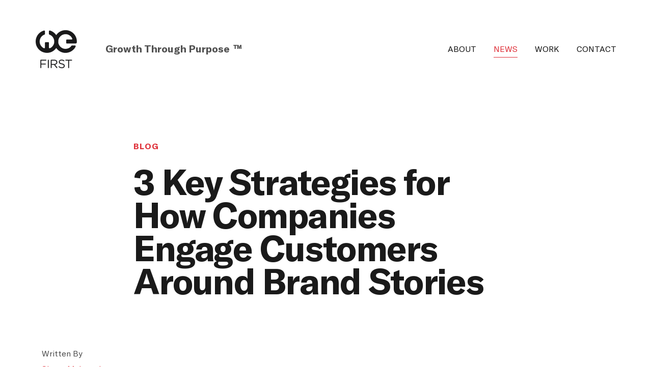

--- FILE ---
content_type: text/html; charset=UTF-8
request_url: https://wefirstbranding.com/3-key-strategies-for-how-companies-engage-customers-around-brand-stories/
body_size: 14264
content:
<!DOCTYPE html>
<html lang="en-US">
<head>
	<meta http-equiv="Content-Type" content="text/html; charset=UTF-8" />
<script type="text/javascript">
/* <![CDATA[ */
var gform;gform||(document.addEventListener("gform_main_scripts_loaded",function(){gform.scriptsLoaded=!0}),document.addEventListener("gform/theme/scripts_loaded",function(){gform.themeScriptsLoaded=!0}),window.addEventListener("DOMContentLoaded",function(){gform.domLoaded=!0}),gform={domLoaded:!1,scriptsLoaded:!1,themeScriptsLoaded:!1,isFormEditor:()=>"function"==typeof InitializeEditor,callIfLoaded:function(o){return!(!gform.domLoaded||!gform.scriptsLoaded||!gform.themeScriptsLoaded&&!gform.isFormEditor()||(gform.isFormEditor()&&console.warn("The use of gform.initializeOnLoaded() is deprecated in the form editor context and will be removed in Gravity Forms 3.1."),o(),0))},initializeOnLoaded:function(o){gform.callIfLoaded(o)||(document.addEventListener("gform_main_scripts_loaded",()=>{gform.scriptsLoaded=!0,gform.callIfLoaded(o)}),document.addEventListener("gform/theme/scripts_loaded",()=>{gform.themeScriptsLoaded=!0,gform.callIfLoaded(o)}),window.addEventListener("DOMContentLoaded",()=>{gform.domLoaded=!0,gform.callIfLoaded(o)}))},hooks:{action:{},filter:{}},addAction:function(o,r,e,t){gform.addHook("action",o,r,e,t)},addFilter:function(o,r,e,t){gform.addHook("filter",o,r,e,t)},doAction:function(o){gform.doHook("action",o,arguments)},applyFilters:function(o){return gform.doHook("filter",o,arguments)},removeAction:function(o,r){gform.removeHook("action",o,r)},removeFilter:function(o,r,e){gform.removeHook("filter",o,r,e)},addHook:function(o,r,e,t,n){null==gform.hooks[o][r]&&(gform.hooks[o][r]=[]);var d=gform.hooks[o][r];null==n&&(n=r+"_"+d.length),gform.hooks[o][r].push({tag:n,callable:e,priority:t=null==t?10:t})},doHook:function(r,o,e){var t;if(e=Array.prototype.slice.call(e,1),null!=gform.hooks[r][o]&&((o=gform.hooks[r][o]).sort(function(o,r){return o.priority-r.priority}),o.forEach(function(o){"function"!=typeof(t=o.callable)&&(t=window[t]),"action"==r?t.apply(null,e):e[0]=t.apply(null,e)})),"filter"==r)return e[0]},removeHook:function(o,r,t,n){var e;null!=gform.hooks[o][r]&&(e=(e=gform.hooks[o][r]).filter(function(o,r,e){return!!(null!=n&&n!=o.tag||null!=t&&t!=o.priority)}),gform.hooks[o][r]=e)}});
/* ]]> */
</script>

	<meta name="viewport" content="width=device-width, initial-scale=1.0, user-scalable=0">

	<link rel="profile" href="http://gmpg.org/xfn/11" />
	<link rel="pingback" href="https://wefirstbranding.com/xmlrpc.php" />
    <link rel="icon shortcut" href="https://wefirstbranding.com/wp-content/themes/we-first-branding-redesign-new/dist/images/favicon.ico">
	<title>3 Key Strategies for How Companies Engage Customers Around Brand Stories &#8211; We First</title>
<meta name='robots' content='max-image-preview:large' />
	<style>img:is([sizes="auto" i], [sizes^="auto," i]) { contain-intrinsic-size: 3000px 1500px }</style>
	<link rel="alternate" type="application/rss+xml" title="We First &raquo; Feed" href="https://wefirstbranding.com/feed/" />
<link rel="alternate" type="application/rss+xml" title="We First &raquo; Comments Feed" href="https://wefirstbranding.com/comments/feed/" />
<link rel="shortcut icon" href="https://wefirstbranding.com/wp-content/themes/we-first-branding-redesign-new/dist/images/favicon.ico?ver=1639486071" />
<script type="text/javascript">
/* <![CDATA[ */
window._wpemojiSettings = {"baseUrl":"https:\/\/s.w.org\/images\/core\/emoji\/16.0.1\/72x72\/","ext":".png","svgUrl":"https:\/\/s.w.org\/images\/core\/emoji\/16.0.1\/svg\/","svgExt":".svg","source":{"concatemoji":"https:\/\/wefirstbranding.com\/wp-includes\/js\/wp-emoji-release.min.js?ver=6.8.2"}};
/*! This file is auto-generated */
!function(s,n){var o,i,e;function c(e){try{var t={supportTests:e,timestamp:(new Date).valueOf()};sessionStorage.setItem(o,JSON.stringify(t))}catch(e){}}function p(e,t,n){e.clearRect(0,0,e.canvas.width,e.canvas.height),e.fillText(t,0,0);var t=new Uint32Array(e.getImageData(0,0,e.canvas.width,e.canvas.height).data),a=(e.clearRect(0,0,e.canvas.width,e.canvas.height),e.fillText(n,0,0),new Uint32Array(e.getImageData(0,0,e.canvas.width,e.canvas.height).data));return t.every(function(e,t){return e===a[t]})}function u(e,t){e.clearRect(0,0,e.canvas.width,e.canvas.height),e.fillText(t,0,0);for(var n=e.getImageData(16,16,1,1),a=0;a<n.data.length;a++)if(0!==n.data[a])return!1;return!0}function f(e,t,n,a){switch(t){case"flag":return n(e,"\ud83c\udff3\ufe0f\u200d\u26a7\ufe0f","\ud83c\udff3\ufe0f\u200b\u26a7\ufe0f")?!1:!n(e,"\ud83c\udde8\ud83c\uddf6","\ud83c\udde8\u200b\ud83c\uddf6")&&!n(e,"\ud83c\udff4\udb40\udc67\udb40\udc62\udb40\udc65\udb40\udc6e\udb40\udc67\udb40\udc7f","\ud83c\udff4\u200b\udb40\udc67\u200b\udb40\udc62\u200b\udb40\udc65\u200b\udb40\udc6e\u200b\udb40\udc67\u200b\udb40\udc7f");case"emoji":return!a(e,"\ud83e\udedf")}return!1}function g(e,t,n,a){var r="undefined"!=typeof WorkerGlobalScope&&self instanceof WorkerGlobalScope?new OffscreenCanvas(300,150):s.createElement("canvas"),o=r.getContext("2d",{willReadFrequently:!0}),i=(o.textBaseline="top",o.font="600 32px Arial",{});return e.forEach(function(e){i[e]=t(o,e,n,a)}),i}function t(e){var t=s.createElement("script");t.src=e,t.defer=!0,s.head.appendChild(t)}"undefined"!=typeof Promise&&(o="wpEmojiSettingsSupports",i=["flag","emoji"],n.supports={everything:!0,everythingExceptFlag:!0},e=new Promise(function(e){s.addEventListener("DOMContentLoaded",e,{once:!0})}),new Promise(function(t){var n=function(){try{var e=JSON.parse(sessionStorage.getItem(o));if("object"==typeof e&&"number"==typeof e.timestamp&&(new Date).valueOf()<e.timestamp+604800&&"object"==typeof e.supportTests)return e.supportTests}catch(e){}return null}();if(!n){if("undefined"!=typeof Worker&&"undefined"!=typeof OffscreenCanvas&&"undefined"!=typeof URL&&URL.createObjectURL&&"undefined"!=typeof Blob)try{var e="postMessage("+g.toString()+"("+[JSON.stringify(i),f.toString(),p.toString(),u.toString()].join(",")+"));",a=new Blob([e],{type:"text/javascript"}),r=new Worker(URL.createObjectURL(a),{name:"wpTestEmojiSupports"});return void(r.onmessage=function(e){c(n=e.data),r.terminate(),t(n)})}catch(e){}c(n=g(i,f,p,u))}t(n)}).then(function(e){for(var t in e)n.supports[t]=e[t],n.supports.everything=n.supports.everything&&n.supports[t],"flag"!==t&&(n.supports.everythingExceptFlag=n.supports.everythingExceptFlag&&n.supports[t]);n.supports.everythingExceptFlag=n.supports.everythingExceptFlag&&!n.supports.flag,n.DOMReady=!1,n.readyCallback=function(){n.DOMReady=!0}}).then(function(){return e}).then(function(){var e;n.supports.everything||(n.readyCallback(),(e=n.source||{}).concatemoji?t(e.concatemoji):e.wpemoji&&e.twemoji&&(t(e.twemoji),t(e.wpemoji)))}))}((window,document),window._wpemojiSettings);
/* ]]> */
</script>
<style id='wp-emoji-styles-inline-css' type='text/css'>

	img.wp-smiley, img.emoji {
		display: inline !important;
		border: none !important;
		box-shadow: none !important;
		height: 1em !important;
		width: 1em !important;
		margin: 0 0.07em !important;
		vertical-align: -0.1em !important;
		background: none !important;
		padding: 0 !important;
	}
</style>
<link rel='stylesheet' id='wp-block-library-css' href='https://wefirstbranding.com/wp-includes/css/dist/block-library/style.min.css?ver=6.8.2' type='text/css' media='all' />
<style id='classic-theme-styles-inline-css' type='text/css'>
/*! This file is auto-generated */
.wp-block-button__link{color:#fff;background-color:#32373c;border-radius:9999px;box-shadow:none;text-decoration:none;padding:calc(.667em + 2px) calc(1.333em + 2px);font-size:1.125em}.wp-block-file__button{background:#32373c;color:#fff;text-decoration:none}
</style>
<style id='global-styles-inline-css' type='text/css'>
:root{--wp--preset--aspect-ratio--square: 1;--wp--preset--aspect-ratio--4-3: 4/3;--wp--preset--aspect-ratio--3-4: 3/4;--wp--preset--aspect-ratio--3-2: 3/2;--wp--preset--aspect-ratio--2-3: 2/3;--wp--preset--aspect-ratio--16-9: 16/9;--wp--preset--aspect-ratio--9-16: 9/16;--wp--preset--color--black: #000000;--wp--preset--color--cyan-bluish-gray: #abb8c3;--wp--preset--color--white: #ffffff;--wp--preset--color--pale-pink: #f78da7;--wp--preset--color--vivid-red: #cf2e2e;--wp--preset--color--luminous-vivid-orange: #ff6900;--wp--preset--color--luminous-vivid-amber: #fcb900;--wp--preset--color--light-green-cyan: #7bdcb5;--wp--preset--color--vivid-green-cyan: #00d084;--wp--preset--color--pale-cyan-blue: #8ed1fc;--wp--preset--color--vivid-cyan-blue: #0693e3;--wp--preset--color--vivid-purple: #9b51e0;--wp--preset--gradient--vivid-cyan-blue-to-vivid-purple: linear-gradient(135deg,rgba(6,147,227,1) 0%,rgb(155,81,224) 100%);--wp--preset--gradient--light-green-cyan-to-vivid-green-cyan: linear-gradient(135deg,rgb(122,220,180) 0%,rgb(0,208,130) 100%);--wp--preset--gradient--luminous-vivid-amber-to-luminous-vivid-orange: linear-gradient(135deg,rgba(252,185,0,1) 0%,rgba(255,105,0,1) 100%);--wp--preset--gradient--luminous-vivid-orange-to-vivid-red: linear-gradient(135deg,rgba(255,105,0,1) 0%,rgb(207,46,46) 100%);--wp--preset--gradient--very-light-gray-to-cyan-bluish-gray: linear-gradient(135deg,rgb(238,238,238) 0%,rgb(169,184,195) 100%);--wp--preset--gradient--cool-to-warm-spectrum: linear-gradient(135deg,rgb(74,234,220) 0%,rgb(151,120,209) 20%,rgb(207,42,186) 40%,rgb(238,44,130) 60%,rgb(251,105,98) 80%,rgb(254,248,76) 100%);--wp--preset--gradient--blush-light-purple: linear-gradient(135deg,rgb(255,206,236) 0%,rgb(152,150,240) 100%);--wp--preset--gradient--blush-bordeaux: linear-gradient(135deg,rgb(254,205,165) 0%,rgb(254,45,45) 50%,rgb(107,0,62) 100%);--wp--preset--gradient--luminous-dusk: linear-gradient(135deg,rgb(255,203,112) 0%,rgb(199,81,192) 50%,rgb(65,88,208) 100%);--wp--preset--gradient--pale-ocean: linear-gradient(135deg,rgb(255,245,203) 0%,rgb(182,227,212) 50%,rgb(51,167,181) 100%);--wp--preset--gradient--electric-grass: linear-gradient(135deg,rgb(202,248,128) 0%,rgb(113,206,126) 100%);--wp--preset--gradient--midnight: linear-gradient(135deg,rgb(2,3,129) 0%,rgb(40,116,252) 100%);--wp--preset--font-size--small: 13px;--wp--preset--font-size--medium: 20px;--wp--preset--font-size--large: 36px;--wp--preset--font-size--x-large: 42px;--wp--preset--spacing--20: 0.44rem;--wp--preset--spacing--30: 0.67rem;--wp--preset--spacing--40: 1rem;--wp--preset--spacing--50: 1.5rem;--wp--preset--spacing--60: 2.25rem;--wp--preset--spacing--70: 3.38rem;--wp--preset--spacing--80: 5.06rem;--wp--preset--shadow--natural: 6px 6px 9px rgba(0, 0, 0, 0.2);--wp--preset--shadow--deep: 12px 12px 50px rgba(0, 0, 0, 0.4);--wp--preset--shadow--sharp: 6px 6px 0px rgba(0, 0, 0, 0.2);--wp--preset--shadow--outlined: 6px 6px 0px -3px rgba(255, 255, 255, 1), 6px 6px rgba(0, 0, 0, 1);--wp--preset--shadow--crisp: 6px 6px 0px rgba(0, 0, 0, 1);}:where(.is-layout-flex){gap: 0.5em;}:where(.is-layout-grid){gap: 0.5em;}body .is-layout-flex{display: flex;}.is-layout-flex{flex-wrap: wrap;align-items: center;}.is-layout-flex > :is(*, div){margin: 0;}body .is-layout-grid{display: grid;}.is-layout-grid > :is(*, div){margin: 0;}:where(.wp-block-columns.is-layout-flex){gap: 2em;}:where(.wp-block-columns.is-layout-grid){gap: 2em;}:where(.wp-block-post-template.is-layout-flex){gap: 1.25em;}:where(.wp-block-post-template.is-layout-grid){gap: 1.25em;}.has-black-color{color: var(--wp--preset--color--black) !important;}.has-cyan-bluish-gray-color{color: var(--wp--preset--color--cyan-bluish-gray) !important;}.has-white-color{color: var(--wp--preset--color--white) !important;}.has-pale-pink-color{color: var(--wp--preset--color--pale-pink) !important;}.has-vivid-red-color{color: var(--wp--preset--color--vivid-red) !important;}.has-luminous-vivid-orange-color{color: var(--wp--preset--color--luminous-vivid-orange) !important;}.has-luminous-vivid-amber-color{color: var(--wp--preset--color--luminous-vivid-amber) !important;}.has-light-green-cyan-color{color: var(--wp--preset--color--light-green-cyan) !important;}.has-vivid-green-cyan-color{color: var(--wp--preset--color--vivid-green-cyan) !important;}.has-pale-cyan-blue-color{color: var(--wp--preset--color--pale-cyan-blue) !important;}.has-vivid-cyan-blue-color{color: var(--wp--preset--color--vivid-cyan-blue) !important;}.has-vivid-purple-color{color: var(--wp--preset--color--vivid-purple) !important;}.has-black-background-color{background-color: var(--wp--preset--color--black) !important;}.has-cyan-bluish-gray-background-color{background-color: var(--wp--preset--color--cyan-bluish-gray) !important;}.has-white-background-color{background-color: var(--wp--preset--color--white) !important;}.has-pale-pink-background-color{background-color: var(--wp--preset--color--pale-pink) !important;}.has-vivid-red-background-color{background-color: var(--wp--preset--color--vivid-red) !important;}.has-luminous-vivid-orange-background-color{background-color: var(--wp--preset--color--luminous-vivid-orange) !important;}.has-luminous-vivid-amber-background-color{background-color: var(--wp--preset--color--luminous-vivid-amber) !important;}.has-light-green-cyan-background-color{background-color: var(--wp--preset--color--light-green-cyan) !important;}.has-vivid-green-cyan-background-color{background-color: var(--wp--preset--color--vivid-green-cyan) !important;}.has-pale-cyan-blue-background-color{background-color: var(--wp--preset--color--pale-cyan-blue) !important;}.has-vivid-cyan-blue-background-color{background-color: var(--wp--preset--color--vivid-cyan-blue) !important;}.has-vivid-purple-background-color{background-color: var(--wp--preset--color--vivid-purple) !important;}.has-black-border-color{border-color: var(--wp--preset--color--black) !important;}.has-cyan-bluish-gray-border-color{border-color: var(--wp--preset--color--cyan-bluish-gray) !important;}.has-white-border-color{border-color: var(--wp--preset--color--white) !important;}.has-pale-pink-border-color{border-color: var(--wp--preset--color--pale-pink) !important;}.has-vivid-red-border-color{border-color: var(--wp--preset--color--vivid-red) !important;}.has-luminous-vivid-orange-border-color{border-color: var(--wp--preset--color--luminous-vivid-orange) !important;}.has-luminous-vivid-amber-border-color{border-color: var(--wp--preset--color--luminous-vivid-amber) !important;}.has-light-green-cyan-border-color{border-color: var(--wp--preset--color--light-green-cyan) !important;}.has-vivid-green-cyan-border-color{border-color: var(--wp--preset--color--vivid-green-cyan) !important;}.has-pale-cyan-blue-border-color{border-color: var(--wp--preset--color--pale-cyan-blue) !important;}.has-vivid-cyan-blue-border-color{border-color: var(--wp--preset--color--vivid-cyan-blue) !important;}.has-vivid-purple-border-color{border-color: var(--wp--preset--color--vivid-purple) !important;}.has-vivid-cyan-blue-to-vivid-purple-gradient-background{background: var(--wp--preset--gradient--vivid-cyan-blue-to-vivid-purple) !important;}.has-light-green-cyan-to-vivid-green-cyan-gradient-background{background: var(--wp--preset--gradient--light-green-cyan-to-vivid-green-cyan) !important;}.has-luminous-vivid-amber-to-luminous-vivid-orange-gradient-background{background: var(--wp--preset--gradient--luminous-vivid-amber-to-luminous-vivid-orange) !important;}.has-luminous-vivid-orange-to-vivid-red-gradient-background{background: var(--wp--preset--gradient--luminous-vivid-orange-to-vivid-red) !important;}.has-very-light-gray-to-cyan-bluish-gray-gradient-background{background: var(--wp--preset--gradient--very-light-gray-to-cyan-bluish-gray) !important;}.has-cool-to-warm-spectrum-gradient-background{background: var(--wp--preset--gradient--cool-to-warm-spectrum) !important;}.has-blush-light-purple-gradient-background{background: var(--wp--preset--gradient--blush-light-purple) !important;}.has-blush-bordeaux-gradient-background{background: var(--wp--preset--gradient--blush-bordeaux) !important;}.has-luminous-dusk-gradient-background{background: var(--wp--preset--gradient--luminous-dusk) !important;}.has-pale-ocean-gradient-background{background: var(--wp--preset--gradient--pale-ocean) !important;}.has-electric-grass-gradient-background{background: var(--wp--preset--gradient--electric-grass) !important;}.has-midnight-gradient-background{background: var(--wp--preset--gradient--midnight) !important;}.has-small-font-size{font-size: var(--wp--preset--font-size--small) !important;}.has-medium-font-size{font-size: var(--wp--preset--font-size--medium) !important;}.has-large-font-size{font-size: var(--wp--preset--font-size--large) !important;}.has-x-large-font-size{font-size: var(--wp--preset--font-size--x-large) !important;}
:where(.wp-block-post-template.is-layout-flex){gap: 1.25em;}:where(.wp-block-post-template.is-layout-grid){gap: 1.25em;}
:where(.wp-block-columns.is-layout-flex){gap: 2em;}:where(.wp-block-columns.is-layout-grid){gap: 2em;}
:root :where(.wp-block-pullquote){font-size: 1.5em;line-height: 1.6;}
</style>
<link rel='stylesheet' id='wp-components-css' href='https://wefirstbranding.com/wp-includes/css/dist/components/style.min.css?ver=6.8.2' type='text/css' media='all' />
<link rel='stylesheet' id='godaddy-styles-css' href='https://wefirstbranding.com/wp-content/mu-plugins/vendor/wpex/godaddy-launch/includes/Dependencies/GoDaddy/Styles/build/latest.css?ver=2.0.2' type='text/css' media='all' />
<link rel='stylesheet' id='theme-css-bundle-css' href='https://wefirstbranding.com/wp-content/themes/we-first-branding-redesign-new/dist/css/bundle-ccabc6ad9d.css?ver=6.8.2' type='text/css' media='all' />
<link rel='stylesheet' id='theme-styles-css' href='https://wefirstbranding.com/wp-content/themes/we-first-branding-redesign-new/style.css?ver=1641937216' type='text/css' media='all' />
<script type="text/javascript" src="https://wefirstbranding.com/wp-includes/js/jquery/jquery.min.js?ver=3.7.1" id="jquery-core-js"></script>
<script type="text/javascript" src="https://wefirstbranding.com/wp-includes/js/jquery/jquery-migrate.min.js?ver=3.4.1" id="jquery-migrate-js"></script>
<link rel="https://api.w.org/" href="https://wefirstbranding.com/wp-json/" /><link rel="alternate" title="JSON" type="application/json" href="https://wefirstbranding.com/wp-json/wp/v2/posts/13404" /><link rel="EditURI" type="application/rsd+xml" title="RSD" href="https://wefirstbranding.com/xmlrpc.php?rsd" />
<meta name="generator" content="WordPress 6.8.2" />
<link rel="canonical" href="https://wefirstbranding.com/3-key-strategies-for-how-companies-engage-customers-around-brand-stories/" />
<link rel='shortlink' href='https://wefirstbranding.com/?p=13404' />
<link rel="alternate" title="oEmbed (JSON)" type="application/json+oembed" href="https://wefirstbranding.com/wp-json/oembed/1.0/embed?url=https%3A%2F%2Fwefirstbranding.com%2F3-key-strategies-for-how-companies-engage-customers-around-brand-stories%2F" />
<link rel="alternate" title="oEmbed (XML)" type="text/xml+oembed" href="https://wefirstbranding.com/wp-json/oembed/1.0/embed?url=https%3A%2F%2Fwefirstbranding.com%2F3-key-strategies-for-how-companies-engage-customers-around-brand-stories%2F&#038;format=xml" />
<script>(function(ss,ex){ window.ldfdr=window.ldfdr||function(){(ldfdr._q=ldfdr._q||[]).push([].slice.call(arguments));};(function(d,s){ fs=d.getElementsByTagName(s)[0]; function ce(src){ var cs=d.createElement(s); cs.src=src; cs.async=1; fs.parentNode.insertBefore(cs,fs); };ce('https://sc.lfeeder.com/lftracker_v1_'+ss+(ex?'_'+ex:'')+'.js'); })(document,'script'); })('lYNOR8xrppO4WQJZ');</script>		<style type="text/css" id="wp-custom-css">
			.header__logo_wrap {
    display: flex;
    gap: 1rem;
    align-items: center;
}
.header .header__inner {
	justify-content: space-between;
}
.header .nav {
	margin-right: 0 !important;
}
.header .slogan {
	font-weight: 600;
}
.header .header__logo {
	width: auto;
}
.header__inner .slogan {
	display: none;
}
.slogan-mobile {
	font-size: 1.15rem !important;
}
@media only screen and (min-width: 985px) {
	.header__inner .slogan {
	display: block;
}
	.slogan.slogan-mobile {
		display:none;
	}
	.header-logos {display:none;}
	body.home .header-logos {
	display:block;
	width: 160px;
	margin: 0 0 0 42px; 
	padding: 10px 0 0 0;
}
}

@media (max-width: 984px) {
.header .shell {
	display:flex;
	justify-content: space-between;
}
.header .header__menu {
	margin-left: 0;
}
	.header-logos {
	display:none;
}
}

.header-logos {
	width: 160px;
	margin: 0 0 0 42px; 
	padding: 10px 0 0 0;
}

.wp-block-gallery.has-nested-images.is-cropped figure.wp-block-image:not(#individual-image) {
	padding:2%;
}		</style>
		</head>
<body class="wp-singular post-template-default single single-post postid-13404 single-format-standard wp-embed-responsive wp-theme-we-first-branding-redesign-new">
	<a href="#main" class="sr-only">Skip To Content</a>

	<div class="wrapper">
		<div class="wrapper__inner">
			<header class="header ">
				<div class="shell shell--grid">
					<div class="header__logo_wrap">
						<div class="header__logo">
							<a href="https://wefirstbranding.com/" class="logo image-fit image-fit--contain">
																	<img src="https://wefirstbranding.com/wp-content/themes/we-first-branding-redesign-new/resources/images/temp/png/logo-dark.png" alt="" />
								
							</a>
						</div>
					</div><!-- /.header__logo -->

					<div class="header__inner">
						<div class="slogan">
							Growth Through Purpose &trade;
						</div>
						<nav class="nav"><ul id="menu-main-menu" class="menu"><li id="menu-item-23" class="menu-item menu-item-type-post_type menu-item-object-page menu-item-23"><a href="https://wefirstbranding.com/about/">About</a></li>
<li id="menu-item-22" class="menu-item menu-item-type-post_type menu-item-object-page current_page_parent menu-item-22"><a href="https://wefirstbranding.com/news/">News</a></li>
<li id="menu-item-24" class="menu-item menu-item-type-post_type menu-item-object-page menu-item-24"><a href="https://wefirstbranding.com/work/">Work</a></li>
<li id="menu-item-25" class="menu-item menu-item-type-custom menu-item-object-custom menu-item-25"><a href="#section-contact">Contact</a></li>
</ul></nav>
											</div><!-- /.header__inner -->
							<div class="slogan slogan-mobile">
								Growth Through Purpose &trade;
							</div>
					<span><img src="https://wefirstbranding.com/wp-content/uploads/2023/09/logos.png" class="header-logos"></span>
						<div class="header__menu">
							<a href="#" class="btn-menu js-btn-menu">
								<span></span>
							</a>
						</div><!-- /.header__menu -->
									</div><!-- /.shell -->
			</header><!-- /.header -->

			<div id="main" class="main">
	<section class="section-single">
		
		<div class="section__body">
			<div class="shell">
				<div class="post post--with-author">
					<div class="post__title" data-aos="fade-up">
						<h6><a href="https://wefirstbranding.com/category/blog/" rel="category tag">Blog</a></h6>

						<h1 class="h2">3 Key Strategies for How Companies Engage Customers Around Brand Stories</h1>					</div><!-- /.post__title -->

					<div class="post__author">
						<div class="post__author-holder js-sticky">
							
<p>Written By</p>

<p>
    <a href="#">Simon Mainwaring</a>
</p>

<p>July 24, 2015 </p>
							
<nav class="nav-socials">
	<ul>
					<li>
				<a href="https://facebook.com/sharer.php?u=https%3A%2F%2Fwefirstbranding.com%2F3-key-strategies-for-how-companies-engage-customers-around-brand-stories%2F&#038;title=3+Key+Strategies+for+How+Companies+Engage+Customers+Around+Brand+Stories" target="_blank">
					<i class="fab fa-facebook-f"></i>
				</a>
			</li>
					<li>
				<a href="https://twitter.com/share?text=3+Key+Strategies+for+How+Companies+Engage+Customers+Around+Brand+Storieshttps%3A%2F%2Fwefirstbranding.com%2F3-key-strategies-for-how-companies-engage-customers-around-brand-stories%2F" target="_blank">
					<i class="fab fa-twitter"></i>
				</a>
			</li>
					<li>
				<a href="http://www.linkedin.com/shareArticle?url=https%3A%2F%2Fwefirstbranding.com%2F3-key-strategies-for-how-companies-engage-customers-around-brand-stories%2F" target="_blank">
					<i class="fab fa-linkedin"></i>
				</a>
			</li>
			</ul>
</nav><!-- /.nav-socials -->
						</div><!-- /.post__author-holder -->
					</div><!-- /.post__author -->

					<div class="post__entry__wrap">
						<div class="post__entry" data-aos="fade-right">
							<p>Social media has given consumers unprecedented power and connectivity, transforming the role they can play in amplifying a brand’s story. Once a brand acknowledges this power, the strategies it needs to adopt to engage customers become readily apparent.</p>
<p>One of the most important strategies is for brand’s to <strong>make customers the hero of the story</strong>, rather than the brand itself. Customers have so much competition for their attention both in the real world and online that the most effective way to attain their attention is to just make them the focus of your story. That is why you see so many brand campaigns leveraging the stories of their customers as it brings their story to life in a way that is more authentic than traditional, self-serving advertising.</p>
<p>Patagonia celebrates its customers as heroes in <a href="http://wornwear.patagonia.com">Worn Wear</a>:</p>
<p><a href="https://www.youtube.com/watch?v=qvkwXcRsyT0">https://www.youtube.com/watch?v=qvkwXcRsyT0</a></p>
<p>A second key strategy to engaging customers is to <strong>commit to scaling intimacy</strong>. Every customer that a brand talks to has shared a wealth of information about themselves across social media channels, from what clothes they wear to their holiday destinations to what music they listen to. If brands do not speak to customers in a way that demonstrates they have been listening to what those customers have shared, customers will readily assume the brand is either not listening or not interested. Instead, brands must recognize that they have a unique relationship with every single customer and, as challenging as it sounds, commit to scaling intimacy. This requires a certain amount of resources to physically execute this type of engagement, as well as the right training and tools to reach large numbers of people in real time.</p>
<p>P&amp;G’s <a href="https://www.facebook.com/thankyoumom">Thank You Mom</a> campaign drives an intimate relationship across its social community:</p>
<p><a href="https://www.youtube.com/watch?v=2V-20Qe4M8Y">https://www.youtube.com/watch?v=2V-20Qe4M8Y</a></p>
<p>A third key strategy for engaging customers is to <strong>recognize and reward engagement</strong>. Just as too many brands fail to give customers a call to action in the first place, many also fail to reward customers when they do engage or share content on behalf of a brand. That reward can be as simple as a thank you, a discount on an upcoming offer, or some form of social recognition that creates currency with customers’ peers.</p>
<p>TOMS annual <a href="http://www.toms.com/one-day-without-shoes">One Day Without Shoes</a> campaign is almost a month-long celebration and recognition of its customer community.</p>
<p>Executed together, these strategies of making the customer the hero, scaling intimacy, and rewarding engagement ensure that a brand combines human dynamics and social technologies in ways that encourage its customer community to partner with them in building their business and social impact.</p>
<p>&nbsp;</p>
						</div><!-- /.post__entry -->
					</div><!-- /.post__entry__wrap -->
				</div><!-- /.post -->
			</div><!-- /.shell -->
		</div><!-- /.section__body -->
	</section><!-- /.section-single -->

	
<section class="section-related">
	<div class="shell">
		<div class="section__head" data-aos="fade-up">
			<h2>Related News</h2>
		</div><!-- /.section__head -->

		<div class="section__body">
			<div class="list-related js-scroll-x">
				<div class="list__holder">
					<ul>
													<li data-aos="fade-up">
								<article class="article-main">
									<a href="https://wefirstbranding.com/the-secrets-to-engaging-millennial-employees-and-consumers-that-only-the-smartest-brands-know/"></a>

									
									<div class="article__body">
										<h6><a href="https://wefirstbranding.com/category/blog/" rel="category tag">Blog</a></h6>

										<p>The Secrets to Engaging Millennial Employees and Consumers that only the Smartest Brands Know</p>
									</div><!-- /.article__body -->
								</article><!-- /.article-main -->
							</li>
													<li data-aos="fade-up">
								<article class="article-main">
									<a href="https://wefirstbranding.com/top-ten-self-deceptions-that-could-destroy-your-brand/"></a>

									
									<div class="article__body">
										<h6><a href="https://wefirstbranding.com/category/blog/" rel="category tag">Blog</a></h6>

										<p>Top Ten Self-Deceptions that could Destroy your Brand</p>
									</div><!-- /.article__body -->
								</article><!-- /.article-main -->
							</li>
													<li data-aos="fade-up">
								<article class="article-main">
									<a href="https://wefirstbranding.com/10-resolutions-for-making-purpose-your-brands-priority-in-2016/"></a>

									
									<div class="article__body">
										<h6><a href="https://wefirstbranding.com/category/blog/" rel="category tag">Blog</a></h6>

										<p>10 Resolutions for Making Purpose Your Brand’s Priority In 2016</p>
									</div><!-- /.article__body -->
								</article><!-- /.article-main -->
							</li>
											</ul>
				</div><!-- /.list__holder -->
			</div><!-- /.list-related -->
		</div><!-- /.section__body -->
	</div><!-- /.shell -->
</section><!-- /.section-related -->
				
<section class="section-social-and-contact" data-id="section-contact">
	<div class="shell shell--grid">
					<div class="section__grid" data-aos="fade-right">
									<div class="section__grid-head">
						<h2>Social</h2>
					</div><!-- /.section__grid-head -->
				
				<div class="section__grid-body">
																		<div class="list-socials">
								<ul>
																			<li>
											<a href="https://www.facebook.com/wefirst" target="_blank" data-index="0">
												<span>
													<i class="fab fa-facebook"></i>

													<img width="440" height="440" src="https://wefirstbranding.com/wp-content/uploads/2021/10/list-footer-5.jpg" class="attachment-large size-large" alt="" decoding="async" loading="lazy" srcset="https://wefirstbranding.com/wp-content/uploads/2021/10/list-footer-5.jpg 440w, https://wefirstbranding.com/wp-content/uploads/2021/10/list-footer-5-300x300.jpg 300w, https://wefirstbranding.com/wp-content/uploads/2021/10/list-footer-5-150x150.jpg 150w, https://wefirstbranding.com/wp-content/uploads/2021/10/list-footer-5-365x365.jpg 365w" sizes="auto, (max-width: 440px) 100vw, 440px" />												</span>
											</a>
										</li>
																				<li>
											<a href="https://www.instagram.com/simonmainwaring/" target="_blank" data-index="1">
												<span>
													<i class="fab fa-instagram"></i>

													<img width="440" height="440" src="https://wefirstbranding.com/wp-content/uploads/2021/10/list-footer-6.jpg" class="attachment-large size-large" alt="" decoding="async" loading="lazy" srcset="https://wefirstbranding.com/wp-content/uploads/2021/10/list-footer-6.jpg 440w, https://wefirstbranding.com/wp-content/uploads/2021/10/list-footer-6-300x300.jpg 300w, https://wefirstbranding.com/wp-content/uploads/2021/10/list-footer-6-150x150.jpg 150w, https://wefirstbranding.com/wp-content/uploads/2021/10/list-footer-6-365x365.jpg 365w" sizes="auto, (max-width: 440px) 100vw, 440px" />												</span>
											</a>
										</li>
																				<li>
											<a href="https://twitter.com/WeFirstBranding" target="_blank" data-index="2">
												<span>
													<i class="fab fa-twitter"></i>

													<img width="440" height="440" src="https://wefirstbranding.com/wp-content/uploads/2021/10/list-footer-7.jpg" class="attachment-large size-large" alt="" decoding="async" loading="lazy" srcset="https://wefirstbranding.com/wp-content/uploads/2021/10/list-footer-7.jpg 440w, https://wefirstbranding.com/wp-content/uploads/2021/10/list-footer-7-300x300.jpg 300w, https://wefirstbranding.com/wp-content/uploads/2021/10/list-footer-7-150x150.jpg 150w, https://wefirstbranding.com/wp-content/uploads/2021/10/list-footer-7-365x365.jpg 365w" sizes="auto, (max-width: 440px) 100vw, 440px" />												</span>
											</a>
										</li>
																				<li>
											<a href="https://www.linkedin.com/company/mainwaring-creative" target="_blank" data-index="3">
												<span>
													<i class="fab fa-linkedin"></i>

													<img width="440" height="440" src="https://wefirstbranding.com/wp-content/uploads/2021/10/list-footer-8.jpg" class="attachment-large size-large" alt="" decoding="async" loading="lazy" srcset="https://wefirstbranding.com/wp-content/uploads/2021/10/list-footer-8.jpg 440w, https://wefirstbranding.com/wp-content/uploads/2021/10/list-footer-8-300x300.jpg 300w, https://wefirstbranding.com/wp-content/uploads/2021/10/list-footer-8-150x150.jpg 150w, https://wefirstbranding.com/wp-content/uploads/2021/10/list-footer-8-365x365.jpg 365w" sizes="auto, (max-width: 440px) 100vw, 440px" />												</span>
											</a>
										</li>
																		</ul>
							</div><!-- /.list-socials -->
															</div><!-- /.section__grid-body -->
			</div><!-- /.section__grid -->
					<div class="section__grid" data-aos="fade-left">
									<div class="section__grid-head">
						<h2>Contact</h2>
					</div><!-- /.section__grid-head -->
				
				<div class="section__grid-body">
																		<div class="form-main">
								
                <div class='gf_browser_chrome gform_wrapper gravity-theme gform-theme--no-framework' data-form-theme='gravity-theme' data-form-index='0' id='gform_wrapper_1' ><form method='post' enctype='multipart/form-data' target='gform_ajax_frame_1' id='gform_1'  action='/3-key-strategies-for-how-companies-engage-customers-around-brand-stories/' data-formid='1' novalidate>
                        <div class='gform-body gform_body'><div id='gform_fields_1' class='gform_fields top_label form_sublabel_below description_below validation_below'><fieldset id="field_1_1" class="gfield gfield--type-name field_sublabel_hidden_label gfield--no-description field_description_below hidden_label field_validation_below gfield_visibility_visible gfield--name gfield--large"  data-field-class="gfield--name gfield--large" ><legend class='gfield_label gform-field-label gfield_label_before_complex' >Name</legend><div class='ginput_complex ginput_container ginput_container--name no_prefix has_first_name no_middle_name no_last_name no_suffix gf_name_has_1 ginput_container_name gform-grid-row' id='input_1_1'>
                            
                            <span id='input_1_1_3_container' class='name_first gform-grid-col gform-grid-col--size-auto' >
                                                    <input type='text' name='input_1.3' id='input_1_1_3' value='' tabindex='2'  aria-required='false'   placeholder='Your Name'  />
                                                    <label for='input_1_1_3' class='gform-field-label gform-field-label--type-sub hidden_sub_label screen-reader-text'>First</label>
                                                </span>
                            
                            
                            
                        </div></fieldset><div id="field_1_2" class="gfield gfield--type-text field_sublabel_below gfield--no-description field_description_below hidden_label field_validation_below gfield_visibility_visible gfield--text gfield--large"  data-field-class="gfield--text gfield--large" ><label class='gfield_label gform-field-label' for='input_1_2'>Untitled</label><div class='ginput_container ginput_container_text'><input name='input_2' id='input_1_2' type='text' value='' class='large'   tabindex='6' placeholder='Company Name'  aria-invalid="false"   /></div></div><div id="field_1_6" class="gfield gfield--type-phone gfield--width-full field_sublabel_below gfield--no-description field_description_below hidden_label field_validation_below gfield_visibility_visible gfield--phone gfield--large"  data-field-class="gfield--phone gfield--large" ><label class='gfield_label gform-field-label' for='input_1_6'>Phone</label><div class='ginput_container ginput_container_phone'><input name='input_6' id='input_1_6' type='tel' value='' class='large' tabindex='7' placeholder='Phone Number (optional)'  aria-invalid="false"   /></div></div><div id="field_1_4" class="gfield gfield--type-email field_sublabel_below gfield--no-description field_description_below hidden_label field_validation_below gfield_visibility_visible gfield--email gfield--large"  data-field-class="gfield--email gfield--large" ><label class='gfield_label gform-field-label' for='input_1_4'>Email</label><div class='ginput_container ginput_container_email'>
                            <input name='input_4' id='input_1_4' type='email' value='' class='large' tabindex='8'  placeholder='Email'  aria-invalid="false"  />
                        </div></div><div id="field_1_5" class="gfield gfield--type-textarea field_sublabel_below gfield--no-description field_description_below hidden_label field_validation_below gfield_visibility_visible gfield--textarea gfield--large"  data-field-class="gfield--textarea gfield--large" ><label class='gfield_label gform-field-label' for='input_1_5'>Untitled</label><div class='ginput_container ginput_container_textarea'><textarea name='input_5' id='input_1_5' class='textarea large' tabindex='9'   placeholder='Comments (optional)'  aria-invalid="false"   rows='10' cols='50'></textarea></div></div></div></div>
        <div class='gform-footer gform_footer top_label'> <input type='submit' id='gform_submit_button_1' class='gform_button button' onclick='gform.submission.handleButtonClick(this);' data-submission-type='submit' value='Submit' tabindex='10' /> <input type='hidden' name='gform_ajax' value='form_id=1&amp;title=&amp;description=&amp;tabindex=1&amp;theme=gravity-theme&amp;hash=6d41954eab919a5a826e2dd2db7e7b70' />
            <input type='hidden' class='gform_hidden' name='gform_submission_method' data-js='gform_submission_method_1' value='iframe' />
            <input type='hidden' class='gform_hidden' name='gform_theme' data-js='gform_theme_1' id='gform_theme_1' value='gravity-theme' />
            <input type='hidden' class='gform_hidden' name='gform_style_settings' data-js='gform_style_settings_1' id='gform_style_settings_1' value='' />
            <input type='hidden' class='gform_hidden' name='is_submit_1' value='1' />
            <input type='hidden' class='gform_hidden' name='gform_submit' value='1' />
            
            <input type='hidden' class='gform_hidden' name='gform_unique_id' value='' />
            <input type='hidden' class='gform_hidden' name='state_1' value='WyJbXSIsIjM3MjY1NDZjYzdmMDc3ZjU4NjU3OWI3MjUwODNjYTQzIl0=' />
            <input type='hidden' autocomplete='off' class='gform_hidden' name='gform_target_page_number_1' id='gform_target_page_number_1' value='0' />
            <input type='hidden' autocomplete='off' class='gform_hidden' name='gform_source_page_number_1' id='gform_source_page_number_1' value='1' />
            <input type='hidden' name='gform_field_values' value='' />
            
        </div>
                        </form>
                        </div>
		                <iframe style='display:none;width:0px;height:0px;' src='about:blank' name='gform_ajax_frame_1' id='gform_ajax_frame_1' title='This iframe contains the logic required to handle Ajax powered Gravity Forms.'></iframe>
		                <script type="text/javascript">
/* <![CDATA[ */
 gform.initializeOnLoaded( function() {gformInitSpinner( 1, 'https://wefirstbranding.com/wp-content/plugins/gravityforms/images/spinner.svg', true );jQuery('#gform_ajax_frame_1').on('load',function(){var contents = jQuery(this).contents().find('*').html();var is_postback = contents.indexOf('GF_AJAX_POSTBACK') >= 0;if(!is_postback){return;}var form_content = jQuery(this).contents().find('#gform_wrapper_1');var is_confirmation = jQuery(this).contents().find('#gform_confirmation_wrapper_1').length > 0;var is_redirect = contents.indexOf('gformRedirect(){') >= 0;var is_form = form_content.length > 0 && ! is_redirect && ! is_confirmation;var mt = parseInt(jQuery('html').css('margin-top'), 10) + parseInt(jQuery('body').css('margin-top'), 10) + 100;if(is_form){jQuery('#gform_wrapper_1').html(form_content.html());if(form_content.hasClass('gform_validation_error')){jQuery('#gform_wrapper_1').addClass('gform_validation_error');} else {jQuery('#gform_wrapper_1').removeClass('gform_validation_error');}setTimeout( function() { /* delay the scroll by 50 milliseconds to fix a bug in chrome */  }, 50 );if(window['gformInitDatepicker']) {gformInitDatepicker();}if(window['gformInitPriceFields']) {gformInitPriceFields();}var current_page = jQuery('#gform_source_page_number_1').val();gformInitSpinner( 1, 'https://wefirstbranding.com/wp-content/plugins/gravityforms/images/spinner.svg', true );jQuery(document).trigger('gform_page_loaded', [1, current_page]);window['gf_submitting_1'] = false;}else if(!is_redirect){var confirmation_content = jQuery(this).contents().find('.GF_AJAX_POSTBACK').html();if(!confirmation_content){confirmation_content = contents;}jQuery('#gform_wrapper_1').replaceWith(confirmation_content);jQuery(document).trigger('gform_confirmation_loaded', [1]);window['gf_submitting_1'] = false;wp.a11y.speak(jQuery('#gform_confirmation_message_1').text());}else{jQuery('#gform_1').append(contents);if(window['gformRedirect']) {gformRedirect();}}jQuery(document).trigger("gform_pre_post_render", [{ formId: "1", currentPage: "current_page", abort: function() { this.preventDefault(); } }]);        if (event && event.defaultPrevented) {                return;        }        const gformWrapperDiv = document.getElementById( "gform_wrapper_1" );        if ( gformWrapperDiv ) {            const visibilitySpan = document.createElement( "span" );            visibilitySpan.id = "gform_visibility_test_1";            gformWrapperDiv.insertAdjacentElement( "afterend", visibilitySpan );        }        const visibilityTestDiv = document.getElementById( "gform_visibility_test_1" );        let postRenderFired = false;        function triggerPostRender() {            if ( postRenderFired ) {                return;            }            postRenderFired = true;            gform.core.triggerPostRenderEvents( 1, current_page );            if ( visibilityTestDiv ) {                visibilityTestDiv.parentNode.removeChild( visibilityTestDiv );            }        }        function debounce( func, wait, immediate ) {            var timeout;            return function() {                var context = this, args = arguments;                var later = function() {                    timeout = null;                    if ( !immediate ) func.apply( context, args );                };                var callNow = immediate && !timeout;                clearTimeout( timeout );                timeout = setTimeout( later, wait );                if ( callNow ) func.apply( context, args );            };        }        const debouncedTriggerPostRender = debounce( function() {            triggerPostRender();        }, 200 );        if ( visibilityTestDiv && visibilityTestDiv.offsetParent === null ) {            const observer = new MutationObserver( ( mutations ) => {                mutations.forEach( ( mutation ) => {                    if ( mutation.type === 'attributes' && visibilityTestDiv.offsetParent !== null ) {                        debouncedTriggerPostRender();                        observer.disconnect();                    }                });            });            observer.observe( document.body, {                attributes: true,                childList: false,                subtree: true,                attributeFilter: [ 'style', 'class' ],            });        } else {            triggerPostRender();        }    } );} ); 
/* ]]> */
</script>
							</div><!-- /.form-main -->
															</div><!-- /.section__grid-body -->
			</div><!-- /.section__grid -->
			</div><!-- /.shell -->
</section><!-- /.section-social-and-contact -->
			</div><!-- /.main -->

			<footer class="footer">
				<div class="shell">
					<div class="footer__inner">
						<div class="footer__inner-logo">
							<a href="https://wefirstbranding.com/">
								<img src="https://wefirstbranding.com/wp-content/themes/we-first-branding-redesign-new/resources/images/temp/png/logo-footer.png" alt="" />
							</a>
						</div><!-- /.footer__inner-logo -->

						
<div class="footer__inner-widgets">
	<div class="widgets-footer">
		<ul>
												<li class="widget widget--nav">
						<ul id="menu-footer-first-column" class="menu"><li id="menu-item-59" class="menu-item menu-item-type-post_type menu-item-object-page menu-item-59"><a href="https://wefirstbranding.com/about/">About</a></li>
<li id="menu-item-57" class="menu-item menu-item-type-post_type menu-item-object-page menu-item-57"><a href="https://wefirstbranding.com/work/">Work</a></li>
<li id="menu-item-58" class="menu-item menu-item-type-post_type menu-item-object-page current_page_parent menu-item-58"><a href="https://wefirstbranding.com/news/">Blog</a></li>
<li id="menu-item-60" class="menu-item menu-item-type-custom menu-item-object-custom menu-item-60"><a href="#">Contact</a></li>
</ul>					</li><!-- /.widget -->
																<li class="widget widget--nav">
						<ul id="menu-footer-second-column" class="menu"><li id="menu-item-61" class="menu-item menu-item-type-custom menu-item-object-custom menu-item-61"><a href="mailto:%20contact@wefirstbranding.com">Subscribe to Our Newsletter</a></li>
<li id="menu-item-62" class="menu-item menu-item-type-custom menu-item-object-custom menu-item-62"><a href="https://simonmainwaring.com/podcast/">Listen to Our Podcast</a></li>
<li id="menu-item-64" class="menu-item menu-item-type-custom menu-item-object-custom menu-item-64"><a href="https://www.leadwithwe.com/">Read Our Book</a></li>
<li id="menu-item-63" class="menu-item menu-item-type-custom menu-item-object-custom menu-item-63"><a href="https://simonmainwaring.com">SimonMainwaring.com</a></li>
</ul>					</li><!-- /.widget -->
																<li class="widget widget--contacts">
						<ul>
															<li>
									<i class="ico-email">
										<img src="https://wefirstbranding.com/wp-content/themes/we-first-branding-redesign-new/resources/images/temp/svg/ico-email.svg" alt="" />
									</i>

									<a href="mailto:&#67;&#111;n&#116;&#97;c&#116;&#64;&#87;&#101;Fir&#115;t&#66;r&#97;n&#100;i&#110;g&#46;&#99;om">Cont&#97;ct&#64;W&#101;&#70;irs&#116;&#66;r&#97;n&#100;&#105;ng.&#99;&#111;&#109;</a>
								</li>
							
															<li>
									<i class="ico-phone">
										<img src="https://wefirstbranding.com/wp-content/themes/we-first-branding-redesign-new/resources/images/temp/svg/ico-phone.svg" alt="" />
									</i>

									<a href="tel:13104500352">+1 310-450-0352</a>
								</li>
													</ul>
					</li><!-- /.widget -->
									</ul>
	</div><!-- /.widgets-footer -->
</div><!-- /.footer__inner-widgets -->
						
<div class="footer__inner-brands">
	<ul>
					<li>
									<a href="#" >
						<img width="64" height="104" src="https://wefirstbranding.com/wp-content/uploads/2021/09/logo-brand-2.png" class="attachment-large size-large" alt="" decoding="async" loading="lazy" />					</a>
							</li>
			</ul>
</div><!-- /.footer__inner-brands -->					</div><!-- /.footer__inner -->

					<div class="footer__bar">
													<div class="footer__bar-copyright">
								<p>© 2026 WeFirst, Inc. All Rights Reserved</p>
							</div><!-- /.footer__bar-copyright -->
						
						
<div class="footer__bar-socials">
	<nav class="nav-socials">
		<ul>
												<li>
						<a href="https://www.facebook.com/wefirst" target="_blank">
							<i class="fab fa-facebook-f"></i>
						</a>
					</li>
																<li>
						<a href="https://twitter.com/WeFirstBranding" target="_blank">
							<i class="fab fa-twitter"></i>
						</a>
					</li>
																<li>
						<a href="https://www.instagram.com/simonmainwaring/" target="_blank">
							<i class="fab fa-instagram"></i>
						</a>
					</li>
																<li>
						<a href="https://www.linkedin.com/company/mainwaring-creative" target="_blank">
							<i class="fab fa-linkedin"></i>
						</a>
					</li>
																<li>
						<a href="https://www.youtube.com/user/WeFirstTV" target="_blank">
							<i class="fab fa-youtube"></i>
						</a>
					</li>
									</ul>
	</nav><!-- /.nav-socials -->
</div><!-- /.footer__bar-socials -->
					</div><!-- /.footer__bar -->
				</div><!-- /.shell -->
			</footer><!-- /.footer -->
		</div><!-- /.wrapper__inner -->
	</div><!-- /.wrapper -->

	<script type="speculationrules">
{"prefetch":[{"source":"document","where":{"and":[{"href_matches":"\/*"},{"not":{"href_matches":["\/wp-*.php","\/wp-admin\/*","\/wp-content\/uploads\/*","\/wp-content\/*","\/wp-content\/plugins\/*","\/wp-content\/themes\/we-first-branding-redesign-new\/*","\/*\\?(.+)"]}},{"not":{"selector_matches":"a[rel~=\"nofollow\"]"}},{"not":{"selector_matches":".no-prefetch, .no-prefetch a"}}]},"eagerness":"conservative"}]}
</script>
<link rel='stylesheet' id='gform_basic-css' href='https://wefirstbranding.com/wp-content/plugins/gravityforms/assets/css/dist/basic.min.css?ver=2.9.25' type='text/css' media='all' />
<link rel='stylesheet' id='gform_theme_components-css' href='https://wefirstbranding.com/wp-content/plugins/gravityforms/assets/css/dist/theme-components.min.css?ver=2.9.25' type='text/css' media='all' />
<link rel='stylesheet' id='gform_theme-css' href='https://wefirstbranding.com/wp-content/plugins/gravityforms/assets/css/dist/theme.min.css?ver=2.9.25' type='text/css' media='all' />
<script type="text/javascript" src="https://wefirstbranding.com/wp-content/themes/we-first-branding-redesign-new/dist/js/bundle-a394aad564.js" id="theme-js-bundle-js"></script>
<script type="text/javascript" src="https://wefirstbranding.com/wp-includes/js/comment-reply.min.js?ver=6.8.2" id="comment-reply-js" async="async" data-wp-strategy="async"></script>
<script type="text/javascript" src="https://wefirstbranding.com/wp-includes/js/dist/dom-ready.min.js?ver=f77871ff7694fffea381" id="wp-dom-ready-js"></script>
<script type="text/javascript" src="https://wefirstbranding.com/wp-includes/js/dist/hooks.min.js?ver=4d63a3d491d11ffd8ac6" id="wp-hooks-js"></script>
<script type="text/javascript" src="https://wefirstbranding.com/wp-includes/js/dist/i18n.min.js?ver=5e580eb46a90c2b997e6" id="wp-i18n-js"></script>
<script type="text/javascript" id="wp-i18n-js-after">
/* <![CDATA[ */
wp.i18n.setLocaleData( { 'text direction\u0004ltr': [ 'ltr' ] } );
/* ]]> */
</script>
<script type="text/javascript" src="https://wefirstbranding.com/wp-includes/js/dist/a11y.min.js?ver=3156534cc54473497e14" id="wp-a11y-js"></script>
<script type="text/javascript" defer='defer' src="https://wefirstbranding.com/wp-content/plugins/gravityforms/js/jquery.json.min.js?ver=2.9.25" id="gform_json-js"></script>
<script type="text/javascript" id="gform_gravityforms-js-extra">
/* <![CDATA[ */
var gform_i18n = {"datepicker":{"days":{"monday":"Mo","tuesday":"Tu","wednesday":"We","thursday":"Th","friday":"Fr","saturday":"Sa","sunday":"Su"},"months":{"january":"January","february":"February","march":"March","april":"April","may":"May","june":"June","july":"July","august":"August","september":"September","october":"October","november":"November","december":"December"},"firstDay":1,"iconText":"Select date"}};
var gf_legacy_multi = [];
var gform_gravityforms = {"strings":{"invalid_file_extension":"This type of file is not allowed. Must be one of the following:","delete_file":"Delete this file","in_progress":"in progress","file_exceeds_limit":"File exceeds size limit","illegal_extension":"This type of file is not allowed.","max_reached":"Maximum number of files reached","unknown_error":"There was a problem while saving the file on the server","currently_uploading":"Please wait for the uploading to complete","cancel":"Cancel","cancel_upload":"Cancel this upload","cancelled":"Cancelled","error":"Error","message":"Message"},"vars":{"images_url":"https:\/\/wefirstbranding.com\/wp-content\/plugins\/gravityforms\/images"}};
var gf_global = {"gf_currency_config":{"name":"U.S. Dollar","symbol_left":"$","symbol_right":"","symbol_padding":"","thousand_separator":",","decimal_separator":".","decimals":2,"code":"USD"},"base_url":"https:\/\/wefirstbranding.com\/wp-content\/plugins\/gravityforms","number_formats":[],"spinnerUrl":"https:\/\/wefirstbranding.com\/wp-content\/plugins\/gravityforms\/images\/spinner.svg","version_hash":"7983f1136a669973241e064605cee03d","strings":{"newRowAdded":"New row added.","rowRemoved":"Row removed","formSaved":"The form has been saved.  The content contains the link to return and complete the form."}};
/* ]]> */
</script>
<script type="text/javascript" defer='defer' src="https://wefirstbranding.com/wp-content/plugins/gravityforms/js/gravityforms.min.js?ver=2.9.25" id="gform_gravityforms-js"></script>
<script type="text/javascript" defer='defer' src="https://wefirstbranding.com/wp-content/plugins/gravityforms/js/jquery.maskedinput.min.js?ver=2.9.25" id="gform_masked_input-js"></script>
<script type="text/javascript" defer='defer' src="https://wefirstbranding.com/wp-content/plugins/gravityforms/js/placeholders.jquery.min.js?ver=2.9.25" id="gform_placeholder-js"></script>
<script type="text/javascript" defer='defer' src="https://wefirstbranding.com/wp-content/plugins/gravityforms/assets/js/dist/utils.min.js?ver=48a3755090e76a154853db28fc254681" id="gform_gravityforms_utils-js"></script>
<script type="text/javascript" defer='defer' src="https://wefirstbranding.com/wp-content/plugins/gravityforms/assets/js/dist/vendor-theme.min.js?ver=4f8b3915c1c1e1a6800825abd64b03cb" id="gform_gravityforms_theme_vendors-js"></script>
<script type="text/javascript" id="gform_gravityforms_theme-js-extra">
/* <![CDATA[ */
var gform_theme_config = {"common":{"form":{"honeypot":{"version_hash":"7983f1136a669973241e064605cee03d"},"ajax":{"ajaxurl":"https:\/\/wefirstbranding.com\/wp-admin\/admin-ajax.php","ajax_submission_nonce":"566b1ae808","i18n":{"step_announcement":"Step %1$s of %2$s, %3$s","unknown_error":"There was an unknown error processing your request. Please try again."}}}},"hmr_dev":"","public_path":"https:\/\/wefirstbranding.com\/wp-content\/plugins\/gravityforms\/assets\/js\/dist\/","config_nonce":"2a90f7fc43"};
/* ]]> */
</script>
<script type="text/javascript" defer='defer' src="https://wefirstbranding.com/wp-content/plugins/gravityforms/assets/js/dist/scripts-theme.min.js?ver=244d9e312b90e462b62b2d9b9d415753" id="gform_gravityforms_theme-js"></script>
<script type="text/javascript">
/* <![CDATA[ */
 gform.initializeOnLoaded( function() { jQuery(document).on('gform_post_render', function(event, formId, currentPage){if(formId == 1) {if(typeof Placeholders != 'undefined'){
                        Placeholders.enable();
                    }jQuery('#input_1_6').mask('(999) 999-9999').bind('keypress', function(e){if(e.which == 13){jQuery(this).blur();} } );} } );jQuery(document).on('gform_post_conditional_logic', function(event, formId, fields, isInit){} ) } ); 
/* ]]> */
</script>
<script type="text/javascript">
/* <![CDATA[ */
 gform.initializeOnLoaded( function() {jQuery(document).trigger("gform_pre_post_render", [{ formId: "1", currentPage: "1", abort: function() { this.preventDefault(); } }]);        if (event && event.defaultPrevented) {                return;        }        const gformWrapperDiv = document.getElementById( "gform_wrapper_1" );        if ( gformWrapperDiv ) {            const visibilitySpan = document.createElement( "span" );            visibilitySpan.id = "gform_visibility_test_1";            gformWrapperDiv.insertAdjacentElement( "afterend", visibilitySpan );        }        const visibilityTestDiv = document.getElementById( "gform_visibility_test_1" );        let postRenderFired = false;        function triggerPostRender() {            if ( postRenderFired ) {                return;            }            postRenderFired = true;            gform.core.triggerPostRenderEvents( 1, 1 );            if ( visibilityTestDiv ) {                visibilityTestDiv.parentNode.removeChild( visibilityTestDiv );            }        }        function debounce( func, wait, immediate ) {            var timeout;            return function() {                var context = this, args = arguments;                var later = function() {                    timeout = null;                    if ( !immediate ) func.apply( context, args );                };                var callNow = immediate && !timeout;                clearTimeout( timeout );                timeout = setTimeout( later, wait );                if ( callNow ) func.apply( context, args );            };        }        const debouncedTriggerPostRender = debounce( function() {            triggerPostRender();        }, 200 );        if ( visibilityTestDiv && visibilityTestDiv.offsetParent === null ) {            const observer = new MutationObserver( ( mutations ) => {                mutations.forEach( ( mutation ) => {                    if ( mutation.type === 'attributes' && visibilityTestDiv.offsetParent !== null ) {                        debouncedTriggerPostRender();                        observer.disconnect();                    }                });            });            observer.observe( document.body, {                attributes: true,                childList: false,                subtree: true,                attributeFilter: [ 'style', 'class' ],            });        } else {            triggerPostRender();        }    } ); 
/* ]]> */
</script>
		<script>'undefined'=== typeof _trfq || (window._trfq = []);'undefined'=== typeof _trfd && (window._trfd=[]),
                _trfd.push({'tccl.baseHost':'secureserver.net'}),
                _trfd.push({'ap':'wpaas_v2'},
                    {'server':'068a6fad06cc'},
                    {'pod':'c22-prod-p3-us-west-2'},
                                        {'xid':'44224578'},
                    {'wp':'6.8.2'},
                    {'php':'8.2.30'},
                    {'loggedin':'0'},
                    {'cdn':'1'},
                    {'builder':''},
                    {'theme':'we-first-branding-redesign-new'},
                    {'wds':'0'},
                    {'wp_alloptions_count':'243'},
                    {'wp_alloptions_bytes':'45633'},
                    {'gdl_coming_soon_page':'0'}
                    , {'appid':'498927'}                 );
            var trafficScript = document.createElement('script'); trafficScript.src = 'https://img1.wsimg.com/signals/js/clients/scc-c2/scc-c2.min.js'; window.document.head.appendChild(trafficScript);</script>
		<script>window.addEventListener('click', function (elem) { var _elem$target, _elem$target$dataset, _window, _window$_trfq; return (elem === null || elem === void 0 ? void 0 : (_elem$target = elem.target) === null || _elem$target === void 0 ? void 0 : (_elem$target$dataset = _elem$target.dataset) === null || _elem$target$dataset === void 0 ? void 0 : _elem$target$dataset.eid) && ((_window = window) === null || _window === void 0 ? void 0 : (_window$_trfq = _window._trfq) === null || _window$_trfq === void 0 ? void 0 : _window$_trfq.push(["cmdLogEvent", "click", elem.target.dataset.eid]));});</script>
		<script src='https://img1.wsimg.com/traffic-assets/js/tccl-tti.min.js' onload="window.tti.calculateTTI()"></script>
		</body>
</html>


--- FILE ---
content_type: text/css
request_url: https://wefirstbranding.com/wp-content/themes/we-first-branding-redesign-new/style.css?ver=1641937216
body_size: -88
content:
/*
Theme name: We First Branding redesign
Description: Custom Theme
*/

/*
	Source post-css styles are located in resources/css/
	The compiled bundle is saved to `dist/css/bundle-${fingerprint}.css`
	(dist/manifest.json provides the exact path mapping).
	
	DEVELOPMENT.md file contains instructions how to get the compilation
	process up & running.

	If you need to make a quick fix, feel free to add CSS
	below this comment -- it's loaded after the compiled bundle. 
*/

p {  }

.app_case_study-template-default .shell--small {
	max-width: 1180px !important;
}

.app_case_study-template-default .shell--small .block-slider-grid {
	max-width: 1180px !important;	
}

.block-slider-grid {
	max-width: 1180px !important;
}

--- FILE ---
content_type: application/javascript
request_url: https://wefirstbranding.com/wp-content/themes/we-first-branding-redesign-new/dist/js/bundle-a394aad564.js
body_size: 39886
content:
!function(t){var e={};function n(o){if(e[o])return e[o].exports;var i=e[o]={i:o,l:!1,exports:{}};return t[o].call(i.exports,i,i.exports,n),i.l=!0,i.exports}n.m=t,n.c=e,n.d=function(t,e,o){n.o(t,e)||Object.defineProperty(t,e,{enumerable:!0,get:o})},n.r=function(t){"undefined"!=typeof Symbol&&Symbol.toStringTag&&Object.defineProperty(t,Symbol.toStringTag,{value:"Module"}),Object.defineProperty(t,"__esModule",{value:!0})},n.t=function(t,e){if(1&e&&(t=n(t)),8&e)return t;if(4&e&&"object"==typeof t&&t&&t.__esModule)return t;var o=Object.create(null);if(n.r(o),Object.defineProperty(o,"default",{enumerable:!0,value:t}),2&e&&"string"!=typeof t)for(var i in t)n.d(o,i,function(e){return t[e]}.bind(null,i));return o},n.n=function(t){var e=t&&t.__esModule?function(){return t.default}:function(){return t};return n.d(e,"a",e),e},n.o=function(t,e){return Object.prototype.hasOwnProperty.call(t,e)},n.p="",n(n.s=35)}([function(t,e,n){"use strict";(function(t){n.d(e,"c",(function(){return o})),n.d(e,"a",(function(){return i})),n.d(e,"b",(function(){return a}));var o=t(window),i=(t(document),t("body")),a=t("html,body")}).call(this,n(2))},function(t,e,n){"use strict";e.a={Hover:"hover",Active:"active",Open:"open",Stay:"stay",IsTouch:"is-touch",IsIos:"is-ios",IsIE:"is-ie",IsEdge:"is-edge",ShowFixedHeader:"show-fixed-header",ShowNavMain:"show-nav-main",PageLoaded:"page-loaded",PageScroll:"page-scroll",FreezScroll:"freeze-scroll",ShowLoading1:"show-loading-1",ShowLoading2:"show-loading-2"}},function(t,e){t.exports=jQuery},function(t,e,n){"use strict";n.d(e,"b",(function(){return i})),n.d(e,"a",(function(){return a}));var o=window.navigator.userAgent,i=function(){return o.indexOf("Trident/")>0},a=function(){return o.indexOf("Edge/")>0}},function(t,e,n){"use strict";(function(t){var o=n(0);e.a=function(){var e=arguments.length>0&&void 0!==arguments[0]?arguments[0]:"",n=t(e);if(!n.length)return!1;var i=n.offset().top,a=o.c.width()<=767?86:105,r=t("#wpadminbar").length?t("#wpadminbar").innerHeight():0,s=parseInt(n.css("margin-top"),10),l=parseInt(n.css("padding-top"),10),c=s>0&&0==l?s:0;o.b.delay(100).stop(!0,!0).animate({scrollTop:parseInt(i-a-r-c,10)},1e3)}}).call(this,n(2))},function(t,e,n){var o,i,a;
/*!
 * jQuery Mousewheel 3.1.13
 *
 * Copyright jQuery Foundation and other contributors
 * Released under the MIT license
 * http://jquery.org/license
 */i=[n(2)],void 0===(a="function"==typeof(o=function(t){var e,n,o=["wheel","mousewheel","DOMMouseScroll","MozMousePixelScroll"],i="onwheel"in document||document.documentMode>=9?["wheel"]:["mousewheel","DomMouseScroll","MozMousePixelScroll"],a=Array.prototype.slice;if(t.event.fixHooks)for(var r=o.length;r;)t.event.fixHooks[o[--r]]=t.event.mouseHooks;var s=t.event.special.mousewheel={version:"3.1.12",setup:function(){if(this.addEventListener)for(var e=i.length;e;)this.addEventListener(i[--e],l,!1);else this.onmousewheel=l;t.data(this,"mousewheel-line-height",s.getLineHeight(this)),t.data(this,"mousewheel-page-height",s.getPageHeight(this))},teardown:function(){if(this.removeEventListener)for(var e=i.length;e;)this.removeEventListener(i[--e],l,!1);else this.onmousewheel=null;t.removeData(this,"mousewheel-line-height"),t.removeData(this,"mousewheel-page-height")},getLineHeight:function(e){var n=t(e),o=n["offsetParent"in t.fn?"offsetParent":"parent"]();return o.length||(o=t("body")),parseInt(o.css("fontSize"),10)||parseInt(n.css("fontSize"),10)||16},getPageHeight:function(e){return t(e).height()},settings:{adjustOldDeltas:!0,normalizeOffset:!0}};function l(o){var i=o||window.event,r=a.call(arguments,1),l=0,d=0,f=0,p=0,m=0,h=0;if((o=t.event.fix(i)).type="mousewheel","detail"in i&&(f=-1*i.detail),"wheelDelta"in i&&(f=i.wheelDelta),"wheelDeltaY"in i&&(f=i.wheelDeltaY),"wheelDeltaX"in i&&(d=-1*i.wheelDeltaX),"axis"in i&&i.axis===i.HORIZONTAL_AXIS&&(d=-1*f,f=0),l=0===f?d:f,"deltaY"in i&&(l=f=-1*i.deltaY),"deltaX"in i&&(d=i.deltaX,0===f&&(l=-1*d)),0!==f||0!==d){if(1===i.deltaMode){var v=t.data(this,"mousewheel-line-height");l*=v,f*=v,d*=v}else if(2===i.deltaMode){var g=t.data(this,"mousewheel-page-height");l*=g,f*=g,d*=g}if(p=Math.max(Math.abs(f),Math.abs(d)),(!n||p<n)&&(n=p,u(i,p)&&(n/=40)),u(i,p)&&(l/=40,d/=40,f/=40),l=Math[l>=1?"floor":"ceil"](l/n),d=Math[d>=1?"floor":"ceil"](d/n),f=Math[f>=1?"floor":"ceil"](f/n),s.settings.normalizeOffset&&this.getBoundingClientRect){var b=this.getBoundingClientRect();m=o.clientX-b.left,h=o.clientY-b.top}return o.deltaX=d,o.deltaY=f,o.deltaFactor=n,o.offsetX=m,o.offsetY=h,o.deltaMode=0,r.unshift(o,l,d,f),e&&clearTimeout(e),e=setTimeout(c,200),(t.event.dispatch||t.event.handle).apply(this,r)}}function c(){n=null}function u(t,e){return s.settings.adjustOldDeltas&&"mousewheel"===t.type&&e%120==0}t.fn.extend({mousewheel:function(t){return t?this.bind("mousewheel",t):this.trigger("mousewheel")},unmousewheel:function(t){return this.unbind("mousewheel",t)}})})?o.apply(e,i):o)||(t.exports=a)},function(t,e,n){var o,i,a;
/*! Magnific Popup - v1.1.0 - 2016-02-20
* http://dimsemenov.com/plugins/magnific-popup/
* Copyright (c) 2016 Dmitry Semenov; */i=[n(2)],void 0===(a="function"==typeof(o=function(t){var e,n,o,i,a,r,s=function(){},l=!!window.jQuery,c=t(window),u=function(t,n){e.ev.on("mfp"+t+".mfp",n)},d=function(e,n,o,i){var a=document.createElement("div");return a.className="mfp-"+e,o&&(a.innerHTML=o),i?n&&n.appendChild(a):(a=t(a),n&&a.appendTo(n)),a},f=function(n,o){e.ev.triggerHandler("mfp"+n,o),e.st.callbacks&&(n=n.charAt(0).toLowerCase()+n.slice(1),e.st.callbacks[n]&&e.st.callbacks[n].apply(e,t.isArray(o)?o:[o]))},p=function(n){return n===r&&e.currTemplate.closeBtn||(e.currTemplate.closeBtn=t(e.st.closeMarkup.replace("%title%",e.st.tClose)),r=n),e.currTemplate.closeBtn},m=function(){t.magnificPopup.instance||((e=new s).init(),t.magnificPopup.instance=e)};s.prototype={constructor:s,init:function(){var n=navigator.appVersion;e.isLowIE=e.isIE8=document.all&&!document.addEventListener,e.isAndroid=/android/gi.test(n),e.isIOS=/iphone|ipad|ipod/gi.test(n),e.supportsTransition=function(){var t=document.createElement("p").style,e=["ms","O","Moz","Webkit"];if(void 0!==t.transition)return!0;for(;e.length;)if(e.pop()+"Transition"in t)return!0;return!1}(),e.probablyMobile=e.isAndroid||e.isIOS||/(Opera Mini)|Kindle|webOS|BlackBerry|(Opera Mobi)|(Windows Phone)|IEMobile/i.test(navigator.userAgent),o=t(document),e.popupsCache={}},open:function(n){var i;if(!1===n.isObj){e.items=n.items.toArray(),e.index=0;var r,s=n.items;for(i=0;i<s.length;i++)if((r=s[i]).parsed&&(r=r.el[0]),r===n.el[0]){e.index=i;break}}else e.items=t.isArray(n.items)?n.items:[n.items],e.index=n.index||0;if(!e.isOpen){e.types=[],a="",n.mainEl&&n.mainEl.length?e.ev=n.mainEl.eq(0):e.ev=o,n.key?(e.popupsCache[n.key]||(e.popupsCache[n.key]={}),e.currTemplate=e.popupsCache[n.key]):e.currTemplate={},e.st=t.extend(!0,{},t.magnificPopup.defaults,n),e.fixedContentPos="auto"===e.st.fixedContentPos?!e.probablyMobile:e.st.fixedContentPos,e.st.modal&&(e.st.closeOnContentClick=!1,e.st.closeOnBgClick=!1,e.st.showCloseBtn=!1,e.st.enableEscapeKey=!1),e.bgOverlay||(e.bgOverlay=d("bg").on("click.mfp",(function(){e.close()})),e.wrap=d("wrap").attr("tabindex",-1).on("click.mfp",(function(t){e._checkIfClose(t.target)&&e.close()})),e.container=d("container",e.wrap)),e.contentContainer=d("content"),e.st.preloader&&(e.preloader=d("preloader",e.container,e.st.tLoading));var l=t.magnificPopup.modules;for(i=0;i<l.length;i++){var m=l[i];m=m.charAt(0).toUpperCase()+m.slice(1),e["init"+m].call(e)}f("BeforeOpen"),e.st.showCloseBtn&&(e.st.closeBtnInside?(u("MarkupParse",(function(t,e,n,o){n.close_replaceWith=p(o.type)})),a+=" mfp-close-btn-in"):e.wrap.append(p())),e.st.alignTop&&(a+=" mfp-align-top"),e.fixedContentPos?e.wrap.css({overflow:e.st.overflowY,overflowX:"hidden",overflowY:e.st.overflowY}):e.wrap.css({top:c.scrollTop(),position:"absolute"}),(!1===e.st.fixedBgPos||"auto"===e.st.fixedBgPos&&!e.fixedContentPos)&&e.bgOverlay.css({height:o.height(),position:"absolute"}),e.st.enableEscapeKey&&o.on("keyup.mfp",(function(t){27===t.keyCode&&e.close()})),c.on("resize.mfp",(function(){e.updateSize()})),e.st.closeOnContentClick||(a+=" mfp-auto-cursor"),a&&e.wrap.addClass(a);var h=e.wH=c.height(),v={};if(e.fixedContentPos&&e._hasScrollBar(h)){var g=e._getScrollbarSize();g&&(v.marginRight=g)}e.fixedContentPos&&(e.isIE7?t("body, html").css("overflow","hidden"):v.overflow="hidden");var b=e.st.mainClass;return e.isIE7&&(b+=" mfp-ie7"),b&&e._addClassToMFP(b),e.updateItemHTML(),f("BuildControls"),t("html").css(v),e.bgOverlay.add(e.wrap).prependTo(e.st.prependTo||t(document.body)),e._lastFocusedEl=document.activeElement,setTimeout((function(){e.content?(e._addClassToMFP("mfp-ready"),e._setFocus()):e.bgOverlay.addClass("mfp-ready"),o.on("focusin.mfp",e._onFocusIn)}),16),e.isOpen=!0,e.updateSize(h),f("Open"),n}e.updateItemHTML()},close:function(){e.isOpen&&(f("BeforeClose"),e.isOpen=!1,e.st.removalDelay&&!e.isLowIE&&e.supportsTransition?(e._addClassToMFP("mfp-removing"),setTimeout((function(){e._close()}),e.st.removalDelay)):e._close())},_close:function(){f("Close");var n="mfp-removing mfp-ready ";if(e.bgOverlay.detach(),e.wrap.detach(),e.container.empty(),e.st.mainClass&&(n+=e.st.mainClass+" "),e._removeClassFromMFP(n),e.fixedContentPos){var i={marginRight:""};e.isIE7?t("body, html").css("overflow",""):i.overflow="",t("html").css(i)}o.off("keyup.mfp focusin.mfp"),e.ev.off(".mfp"),e.wrap.attr("class","mfp-wrap").removeAttr("style"),e.bgOverlay.attr("class","mfp-bg"),e.container.attr("class","mfp-container"),!e.st.showCloseBtn||e.st.closeBtnInside&&!0!==e.currTemplate[e.currItem.type]||e.currTemplate.closeBtn&&e.currTemplate.closeBtn.detach(),e.st.autoFocusLast&&e._lastFocusedEl&&t(e._lastFocusedEl).focus(),e.currItem=null,e.content=null,e.currTemplate=null,e.prevHeight=0,f("AfterClose")},updateSize:function(t){if(e.isIOS){var n=document.documentElement.clientWidth/window.innerWidth,o=window.innerHeight*n;e.wrap.css("height",o),e.wH=o}else e.wH=t||c.height();e.fixedContentPos||e.wrap.css("height",e.wH),f("Resize")},updateItemHTML:function(){var n=e.items[e.index];e.contentContainer.detach(),e.content&&e.content.detach(),n.parsed||(n=e.parseEl(e.index));var o=n.type;if(f("BeforeChange",[e.currItem?e.currItem.type:"",o]),e.currItem=n,!e.currTemplate[o]){var a=!!e.st[o]&&e.st[o].markup;f("FirstMarkupParse",a),e.currTemplate[o]=!a||t(a)}i&&i!==n.type&&e.container.removeClass("mfp-"+i+"-holder");var r=e["get"+o.charAt(0).toUpperCase()+o.slice(1)](n,e.currTemplate[o]);e.appendContent(r,o),n.preloaded=!0,f("Change",n),i=n.type,e.container.prepend(e.contentContainer),f("AfterChange")},appendContent:function(t,n){e.content=t,t?e.st.showCloseBtn&&e.st.closeBtnInside&&!0===e.currTemplate[n]?e.content.find(".mfp-close").length||e.content.append(p()):e.content=t:e.content="",f("BeforeAppend"),e.container.addClass("mfp-"+n+"-holder"),e.contentContainer.append(e.content)},parseEl:function(n){var o,i=e.items[n];if(i.tagName?i={el:t(i)}:(o=i.type,i={data:i,src:i.src}),i.el){for(var a=e.types,r=0;r<a.length;r++)if(i.el.hasClass("mfp-"+a[r])){o=a[r];break}i.src=i.el.attr("data-mfp-src"),i.src||(i.src=i.el.attr("href"))}return i.type=o||e.st.type||"inline",i.index=n,i.parsed=!0,e.items[n]=i,f("ElementParse",i),e.items[n]},addGroup:function(t,n){var o=function(o){o.mfpEl=this,e._openClick(o,t,n)};n||(n={});var i="click.magnificPopup";n.mainEl=t,n.items?(n.isObj=!0,t.off(i).on(i,o)):(n.isObj=!1,n.delegate?t.off(i).on(i,n.delegate,o):(n.items=t,t.off(i).on(i,o)))},_openClick:function(n,o,i){if((void 0!==i.midClick?i.midClick:t.magnificPopup.defaults.midClick)||!(2===n.which||n.ctrlKey||n.metaKey||n.altKey||n.shiftKey)){var a=void 0!==i.disableOn?i.disableOn:t.magnificPopup.defaults.disableOn;if(a)if(t.isFunction(a)){if(!a.call(e))return!0}else if(c.width()<a)return!0;n.type&&(n.preventDefault(),e.isOpen&&n.stopPropagation()),i.el=t(n.mfpEl),i.delegate&&(i.items=o.find(i.delegate)),e.open(i)}},updateStatus:function(t,o){if(e.preloader){n!==t&&e.container.removeClass("mfp-s-"+n),o||"loading"!==t||(o=e.st.tLoading);var i={status:t,text:o};f("UpdateStatus",i),t=i.status,o=i.text,e.preloader.html(o),e.preloader.find("a").on("click",(function(t){t.stopImmediatePropagation()})),e.container.addClass("mfp-s-"+t),n=t}},_checkIfClose:function(n){if(!t(n).hasClass("mfp-prevent-close")){var o=e.st.closeOnContentClick,i=e.st.closeOnBgClick;if(o&&i)return!0;if(!e.content||t(n).hasClass("mfp-close")||e.preloader&&n===e.preloader[0])return!0;if(n===e.content[0]||t.contains(e.content[0],n)){if(o)return!0}else if(i&&t.contains(document,n))return!0;return!1}},_addClassToMFP:function(t){e.bgOverlay.addClass(t),e.wrap.addClass(t)},_removeClassFromMFP:function(t){this.bgOverlay.removeClass(t),e.wrap.removeClass(t)},_hasScrollBar:function(t){return(e.isIE7?o.height():document.body.scrollHeight)>(t||c.height())},_setFocus:function(){(e.st.focus?e.content.find(e.st.focus).eq(0):e.wrap).focus()},_onFocusIn:function(n){if(n.target!==e.wrap[0]&&!t.contains(e.wrap[0],n.target))return e._setFocus(),!1},_parseMarkup:function(e,n,o){var i;o.data&&(n=t.extend(o.data,n)),f("MarkupParse",[e,n,o]),t.each(n,(function(n,o){if(void 0===o||!1===o)return!0;if((i=n.split("_")).length>1){var a=e.find(".mfp-"+i[0]);if(a.length>0){var r=i[1];"replaceWith"===r?a[0]!==o[0]&&a.replaceWith(o):"img"===r?a.is("img")?a.attr("src",o):a.replaceWith(t("<img>").attr("src",o).attr("class",a.attr("class"))):a.attr(i[1],o)}}else e.find(".mfp-"+n).html(o)}))},_getScrollbarSize:function(){if(void 0===e.scrollbarSize){var t=document.createElement("div");t.style.cssText="width: 99px; height: 99px; overflow: scroll; position: absolute; top: -9999px;",document.body.appendChild(t),e.scrollbarSize=t.offsetWidth-t.clientWidth,document.body.removeChild(t)}return e.scrollbarSize}},t.magnificPopup={instance:null,proto:s.prototype,modules:[],open:function(e,n){return m(),(e=e?t.extend(!0,{},e):{}).isObj=!0,e.index=n||0,this.instance.open(e)},close:function(){return t.magnificPopup.instance&&t.magnificPopup.instance.close()},registerModule:function(e,n){n.options&&(t.magnificPopup.defaults[e]=n.options),t.extend(this.proto,n.proto),this.modules.push(e)},defaults:{disableOn:0,key:null,midClick:!1,mainClass:"",preloader:!0,focus:"",closeOnContentClick:!1,closeOnBgClick:!0,closeBtnInside:!0,showCloseBtn:!0,enableEscapeKey:!0,modal:!1,alignTop:!1,removalDelay:0,prependTo:null,fixedContentPos:"auto",fixedBgPos:"auto",overflowY:"auto",closeMarkup:'<button title="%title%" type="button" class="mfp-close">&#215;</button>',tClose:"Close (Esc)",tLoading:"Loading...",autoFocusLast:!0}},t.fn.magnificPopup=function(n){m();var o=t(this);if("string"==typeof n)if("open"===n){var i,a=l?o.data("magnificPopup"):o[0].magnificPopup,r=parseInt(arguments[1],10)||0;a.items?i=a.items[r]:(i=o,a.delegate&&(i=i.find(a.delegate)),i=i.eq(r)),e._openClick({mfpEl:i},o,a)}else e.isOpen&&e[n].apply(e,Array.prototype.slice.call(arguments,1));else n=t.extend(!0,{},n),l?o.data("magnificPopup",n):o[0].magnificPopup=n,e.addGroup(o,n);return o};var h,v,g,b=function(){g&&(v.after(g.addClass(h)).detach(),g=null)};t.magnificPopup.registerModule("inline",{options:{hiddenClass:"hide",markup:"",tNotFound:"Content not found"},proto:{initInline:function(){e.types.push("inline"),u("Close.inline",(function(){b()}))},getInline:function(n,o){if(b(),n.src){var i=e.st.inline,a=t(n.src);if(a.length){var r=a[0].parentNode;r&&r.tagName&&(v||(h=i.hiddenClass,v=d(h),h="mfp-"+h),g=a.after(v).detach().removeClass(h)),e.updateStatus("ready")}else e.updateStatus("error",i.tNotFound),a=t("<div>");return n.inlineElement=a,a}return e.updateStatus("ready"),e._parseMarkup(o,{},n),o}}});var y,x=function(){y&&t(document.body).removeClass(y)},w=function(){x(),e.req&&e.req.abort()};t.magnificPopup.registerModule("ajax",{options:{settings:null,cursor:"mfp-ajax-cur",tError:'<a href="%url%">The content</a> could not be loaded.'},proto:{initAjax:function(){e.types.push("ajax"),y=e.st.ajax.cursor,u("Close.ajax",w),u("BeforeChange.ajax",w)},getAjax:function(n){y&&t(document.body).addClass(y),e.updateStatus("loading");var o=t.extend({url:n.src,success:function(o,i,a){var r={data:o,xhr:a};f("ParseAjax",r),e.appendContent(t(r.data),"ajax"),n.finished=!0,x(),e._setFocus(),setTimeout((function(){e.wrap.addClass("mfp-ready")}),16),e.updateStatus("ready"),f("AjaxContentAdded")},error:function(){x(),n.finished=n.loadError=!0,e.updateStatus("error",e.st.ajax.tError.replace("%url%",n.src))}},e.st.ajax.settings);return e.req=t.ajax(o),""}}});var C,S,_=function(n){if(n.data&&void 0!==n.data.title)return n.data.title;var o=e.st.image.titleSrc;if(o){if(t.isFunction(o))return o.call(e,n);if(n.el)return n.el.attr(o)||""}return""};t.magnificPopup.registerModule("image",{options:{markup:'<div class="mfp-figure"><div class="mfp-close"></div><figure><div class="mfp-img"></div><figcaption><div class="mfp-bottom-bar"><div class="mfp-title"></div><div class="mfp-counter"></div></div></figcaption></figure></div>',cursor:"mfp-zoom-out-cur",titleSrc:"title",verticalFit:!0,tError:'<a href="%url%">The image</a> could not be loaded.'},proto:{initImage:function(){var n=e.st.image,o=".image";e.types.push("image"),u("Open"+o,(function(){"image"===e.currItem.type&&n.cursor&&t(document.body).addClass(n.cursor)})),u("Close"+o,(function(){n.cursor&&t(document.body).removeClass(n.cursor),c.off("resize.mfp")})),u("Resize"+o,e.resizeImage),e.isLowIE&&u("AfterChange",e.resizeImage)},resizeImage:function(){var t=e.currItem;if(t&&t.img&&e.st.image.verticalFit){var n=0;e.isLowIE&&(n=parseInt(t.img.css("padding-top"),10)+parseInt(t.img.css("padding-bottom"),10)),t.img.css("max-height",e.wH-n)}},_onImageHasSize:function(t){t.img&&(t.hasSize=!0,C&&clearInterval(C),t.isCheckingImgSize=!1,f("ImageHasSize",t),t.imgHidden&&(e.content&&e.content.removeClass("mfp-loading"),t.imgHidden=!1))},findImageSize:function(t){var n=0,o=t.img[0],i=function(a){C&&clearInterval(C),C=setInterval((function(){o.naturalWidth>0?e._onImageHasSize(t):(n>200&&clearInterval(C),3==++n?i(10):40===n?i(50):100===n&&i(500))}),a)};i(1)},getImage:function(n,o){var i=0,a=function(){n&&(n.img[0].complete?(n.img.off(".mfploader"),n===e.currItem&&(e._onImageHasSize(n),e.updateStatus("ready")),n.hasSize=!0,n.loaded=!0,f("ImageLoadComplete")):++i<200?setTimeout(a,100):r())},r=function(){n&&(n.img.off(".mfploader"),n===e.currItem&&(e._onImageHasSize(n),e.updateStatus("error",s.tError.replace("%url%",n.src))),n.hasSize=!0,n.loaded=!0,n.loadError=!0)},s=e.st.image,l=o.find(".mfp-img");if(l.length){var c=document.createElement("img");c.className="mfp-img",n.el&&n.el.find("img").length&&(c.alt=n.el.find("img").attr("alt")),n.img=t(c).on("load.mfploader",a).on("error.mfploader",r),c.src=n.src,l.is("img")&&(n.img=n.img.clone()),(c=n.img[0]).naturalWidth>0?n.hasSize=!0:c.width||(n.hasSize=!1)}return e._parseMarkup(o,{title:_(n),img_replaceWith:n.img},n),e.resizeImage(),n.hasSize?(C&&clearInterval(C),n.loadError?(o.addClass("mfp-loading"),e.updateStatus("error",s.tError.replace("%url%",n.src))):(o.removeClass("mfp-loading"),e.updateStatus("ready")),o):(e.updateStatus("loading"),n.loading=!0,n.hasSize||(n.imgHidden=!0,o.addClass("mfp-loading"),e.findImageSize(n)),o)}}}),t.magnificPopup.registerModule("zoom",{options:{enabled:!1,easing:"ease-in-out",duration:300,opener:function(t){return t.is("img")?t:t.find("img")}},proto:{initZoom:function(){var t,n=e.st.zoom,o=".zoom";if(n.enabled&&e.supportsTransition){var i,a,r=n.duration,s=function(t){var e=t.clone().removeAttr("style").removeAttr("class").addClass("mfp-animated-image"),o="all "+n.duration/1e3+"s "+n.easing,i={position:"fixed",zIndex:9999,left:0,top:0,"-webkit-backface-visibility":"hidden"},a="transition";return i["-webkit-"+a]=i["-moz-"+a]=i["-o-"+a]=i[a]=o,e.css(i),e},l=function(){e.content.css("visibility","visible")};u("BuildControls"+o,(function(){if(e._allowZoom()){if(clearTimeout(i),e.content.css("visibility","hidden"),!(t=e._getItemToZoom()))return void l();(a=s(t)).css(e._getOffset()),e.wrap.append(a),i=setTimeout((function(){a.css(e._getOffset(!0)),i=setTimeout((function(){l(),setTimeout((function(){a.remove(),t=a=null,f("ZoomAnimationEnded")}),16)}),r)}),16)}})),u("BeforeClose"+o,(function(){if(e._allowZoom()){if(clearTimeout(i),e.st.removalDelay=r,!t){if(!(t=e._getItemToZoom()))return;a=s(t)}a.css(e._getOffset(!0)),e.wrap.append(a),e.content.css("visibility","hidden"),setTimeout((function(){a.css(e._getOffset())}),16)}})),u("Close"+o,(function(){e._allowZoom()&&(l(),a&&a.remove(),t=null)}))}},_allowZoom:function(){return"image"===e.currItem.type},_getItemToZoom:function(){return!!e.currItem.hasSize&&e.currItem.img},_getOffset:function(n){var o,i=(o=n?e.currItem.img:e.st.zoom.opener(e.currItem.el||e.currItem)).offset(),a=parseInt(o.css("padding-top"),10),r=parseInt(o.css("padding-bottom"),10);i.top-=t(window).scrollTop()-a;var s={width:o.width(),height:(l?o.innerHeight():o[0].offsetHeight)-r-a};return void 0===S&&(S=void 0!==document.createElement("p").style.MozTransform),S?s["-moz-transform"]=s.transform="translate("+i.left+"px,"+i.top+"px)":(s.left=i.left,s.top=i.top),s}}});var k=function(t){if(e.currTemplate.iframe){var n=e.currTemplate.iframe.find("iframe");n.length&&(t||(n[0].src="//about:blank"),e.isIE8&&n.css("display",t?"block":"none"))}};t.magnificPopup.registerModule("iframe",{options:{markup:'<div class="mfp-iframe-scaler"><div class="mfp-close"></div><iframe class="mfp-iframe" src="//about:blank" frameborder="0" allowfullscreen></iframe></div>',srcAction:"iframe_src",patterns:{youtube:{index:"youtube.com",id:"v=",src:"//www.youtube.com/embed/%id%?autoplay=1"},vimeo:{index:"vimeo.com/",id:"/",src:"//player.vimeo.com/video/%id%?autoplay=1"},gmaps:{index:"//maps.google.",src:"%id%&output=embed"}}},proto:{initIframe:function(){e.types.push("iframe"),u("BeforeChange",(function(t,e,n){e!==n&&("iframe"===e?k():"iframe"===n&&k(!0))})),u("Close.iframe",(function(){k()}))},getIframe:function(n,o){var i=n.src,a=e.st.iframe;t.each(a.patterns,(function(){if(i.indexOf(this.index)>-1)return this.id&&(i="string"==typeof this.id?i.substr(i.lastIndexOf(this.id)+this.id.length,i.length):this.id.call(this,i)),i=this.src.replace("%id%",i),!1}));var r={};return a.srcAction&&(r[a.srcAction]=i),e._parseMarkup(o,r,n),e.updateStatus("ready"),o}}});var T=function(t){var n=e.items.length;return t>n-1?t-n:t<0?n+t:t},M=function(t,e,n){return t.replace(/%curr%/gi,e+1).replace(/%total%/gi,n)};t.magnificPopup.registerModule("gallery",{options:{enabled:!1,arrowMarkup:'<button title="%title%" type="button" class="mfp-arrow mfp-arrow-%dir%"></button>',preload:[0,2],navigateByImgClick:!0,arrows:!0,tPrev:"Previous (Left arrow key)",tNext:"Next (Right arrow key)",tCounter:"%curr% of %total%"},proto:{initGallery:function(){var n=e.st.gallery,i=".mfp-gallery";if(e.direction=!0,!n||!n.enabled)return!1;a+=" mfp-gallery",u("Open"+i,(function(){n.navigateByImgClick&&e.wrap.on("click"+i,".mfp-img",(function(){if(e.items.length>1)return e.next(),!1})),o.on("keydown"+i,(function(t){37===t.keyCode?e.prev():39===t.keyCode&&e.next()}))})),u("UpdateStatus"+i,(function(t,n){n.text&&(n.text=M(n.text,e.currItem.index,e.items.length))})),u("MarkupParse"+i,(function(t,o,i,a){var r=e.items.length;i.counter=r>1?M(n.tCounter,a.index,r):""})),u("BuildControls"+i,(function(){if(e.items.length>1&&n.arrows&&!e.arrowLeft){var o=n.arrowMarkup,i=e.arrowLeft=t(o.replace(/%title%/gi,n.tPrev).replace(/%dir%/gi,"left")).addClass("mfp-prevent-close"),a=e.arrowRight=t(o.replace(/%title%/gi,n.tNext).replace(/%dir%/gi,"right")).addClass("mfp-prevent-close");i.click((function(){e.prev()})),a.click((function(){e.next()})),e.container.append(i.add(a))}})),u("Change"+i,(function(){e._preloadTimeout&&clearTimeout(e._preloadTimeout),e._preloadTimeout=setTimeout((function(){e.preloadNearbyImages(),e._preloadTimeout=null}),16)})),u("Close"+i,(function(){o.off(i),e.wrap.off("click"+i),e.arrowRight=e.arrowLeft=null}))},next:function(){e.direction=!0,e.index=T(e.index+1),e.updateItemHTML()},prev:function(){e.direction=!1,e.index=T(e.index-1),e.updateItemHTML()},goTo:function(t){e.direction=t>=e.index,e.index=t,e.updateItemHTML()},preloadNearbyImages:function(){var t,n=e.st.gallery.preload,o=Math.min(n[0],e.items.length),i=Math.min(n[1],e.items.length);for(t=1;t<=(e.direction?i:o);t++)e._preloadItem(e.index+t);for(t=1;t<=(e.direction?o:i);t++)e._preloadItem(e.index-t)},_preloadItem:function(n){if(n=T(n),!e.items[n].preloaded){var o=e.items[n];o.parsed||(o=e.parseEl(n)),f("LazyLoad",o),"image"===o.type&&(o.img=t('<img class="mfp-img" />').on("load.mfploader",(function(){o.hasSize=!0})).on("error.mfploader",(function(){o.hasSize=!0,o.loadError=!0,f("LazyLoadError",o)})).attr("src",o.src)),o.preloaded=!0}}}}),t.magnificPopup.registerModule("retina",{options:{replaceSrc:function(t){return t.src.replace(/\.\w+$/,(function(t){return"@2x"+t}))},ratio:1},proto:{initRetina:function(){if(window.devicePixelRatio>1){var t=e.st.retina,n=t.ratio;(n=isNaN(n)?n():n)>1&&(u("ImageHasSize.retina",(function(t,e){e.img.css({"max-width":e.img[0].naturalWidth/n,width:"100%"})})),u("ElementParse.retina",(function(e,o){o.src=t.replaceSrc(o,n)})))}}}}),m()})?o.apply(e,i):o)||(t.exports=a)},function(t,e,n){t.exports=function(t){function e(o){if(n[o])return n[o].exports;var i=n[o]={exports:{},id:o,loaded:!1};return t[o].call(i.exports,i,i.exports,e),i.loaded=!0,i.exports}var n={};return e.m=t,e.c=n,e.p="dist/",e(0)}([function(t,e,n){"use strict";function o(t){return t&&t.__esModule?t:{default:t}}var i=Object.assign||function(t){for(var e=1;e<arguments.length;e++){var n=arguments[e];for(var o in n)Object.prototype.hasOwnProperty.call(n,o)&&(t[o]=n[o])}return t},a=(o(n(1)),n(6)),r=o(a),s=o(n(7)),l=o(n(8)),c=o(n(9)),u=o(n(10)),d=o(n(11)),f=o(n(14)),p=[],m=!1,h={offset:120,delay:0,easing:"ease",duration:400,disable:!1,once:!1,startEvent:"DOMContentLoaded",throttleDelay:99,debounceDelay:50,disableMutationObserver:!1},v=function(){var t=arguments.length>0&&void 0!==arguments[0]&&arguments[0];if(t&&(m=!0),m)return p=(0,d.default)(p,h),(0,u.default)(p,h.once),p},g=function(){p=(0,f.default)(),v()};t.exports={init:function(t){h=i(h,t),p=(0,f.default)();var e=document.all&&!window.atob;return function(t){return!0===t||"mobile"===t&&c.default.mobile()||"phone"===t&&c.default.phone()||"tablet"===t&&c.default.tablet()||"function"==typeof t&&!0===t()}(h.disable)||e?void p.forEach((function(t,e){t.node.removeAttribute("data-aos"),t.node.removeAttribute("data-aos-easing"),t.node.removeAttribute("data-aos-duration"),t.node.removeAttribute("data-aos-delay")})):(h.disableMutationObserver||l.default.isSupported()||(console.info('\n      aos: MutationObserver is not supported on this browser,\n      code mutations observing has been disabled.\n      You may have to call "refreshHard()" by yourself.\n    '),h.disableMutationObserver=!0),document.querySelector("body").setAttribute("data-aos-easing",h.easing),document.querySelector("body").setAttribute("data-aos-duration",h.duration),document.querySelector("body").setAttribute("data-aos-delay",h.delay),"DOMContentLoaded"===h.startEvent&&["complete","interactive"].indexOf(document.readyState)>-1?v(!0):"load"===h.startEvent?window.addEventListener(h.startEvent,(function(){v(!0)})):document.addEventListener(h.startEvent,(function(){v(!0)})),window.addEventListener("resize",(0,s.default)(v,h.debounceDelay,!0)),window.addEventListener("orientationchange",(0,s.default)(v,h.debounceDelay,!0)),window.addEventListener("scroll",(0,r.default)((function(){(0,u.default)(p,h.once)}),h.throttleDelay)),h.disableMutationObserver||l.default.ready("[data-aos]",g),p)},refresh:v,refreshHard:g}},function(t,e){},,,,,function(t,e){(function(e){"use strict";function n(t,e,n){function i(e){var n=f,o=p;return f=p=void 0,b=e,h=t.apply(o,n)}function r(t){return b=t,v=setTimeout(c,e),C?i(t):h}function l(t){var n=t-g;return void 0===g||n>=e||n<0||S&&t-b>=m}function c(){var t=w();return l(t)?u(t):void(v=setTimeout(c,function(t){var n=e-(t-g);return S?x(n,m-(t-b)):n}(t)))}function u(t){return v=void 0,_&&f?i(t):(f=p=void 0,h)}function d(){var t=w(),n=l(t);if(f=arguments,p=this,g=t,n){if(void 0===v)return r(g);if(S)return v=setTimeout(c,e),i(g)}return void 0===v&&(v=setTimeout(c,e)),h}var f,p,m,h,v,g,b=0,C=!1,S=!1,_=!0;if("function"!=typeof t)throw new TypeError(s);return e=a(e)||0,o(n)&&(C=!!n.leading,m=(S="maxWait"in n)?y(a(n.maxWait)||0,e):m,_="trailing"in n?!!n.trailing:_),d.cancel=function(){void 0!==v&&clearTimeout(v),b=0,f=g=p=v=void 0},d.flush=function(){return void 0===v?h:u(w())},d}function o(t){var e=void 0===t?"undefined":r(t);return!!t&&("object"==e||"function"==e)}function i(t){return"symbol"==(void 0===t?"undefined":r(t))||function(t){return!!t&&"object"==(void 0===t?"undefined":r(t))}(t)&&b.call(t)==c}function a(t){if("number"==typeof t)return t;if(i(t))return l;if(o(t)){var e="function"==typeof t.valueOf?t.valueOf():t;t=o(e)?e+"":e}if("string"!=typeof t)return 0===t?t:+t;t=t.replace(u,"");var n=f.test(t);return n||p.test(t)?m(t.slice(2),n?2:8):d.test(t)?l:+t}var r="function"==typeof Symbol&&"symbol"==typeof Symbol.iterator?function(t){return typeof t}:function(t){return t&&"function"==typeof Symbol&&t.constructor===Symbol&&t!==Symbol.prototype?"symbol":typeof t},s="Expected a function",l=NaN,c="[object Symbol]",u=/^\s+|\s+$/g,d=/^[-+]0x[0-9a-f]+$/i,f=/^0b[01]+$/i,p=/^0o[0-7]+$/i,m=parseInt,h="object"==(void 0===e?"undefined":r(e))&&e&&e.Object===Object&&e,v="object"==("undefined"==typeof self?"undefined":r(self))&&self&&self.Object===Object&&self,g=h||v||Function("return this")(),b=Object.prototype.toString,y=Math.max,x=Math.min,w=function(){return g.Date.now()};t.exports=function(t,e,i){var a=!0,r=!0;if("function"!=typeof t)throw new TypeError(s);return o(i)&&(a="leading"in i?!!i.leading:a,r="trailing"in i?!!i.trailing:r),n(t,e,{leading:a,maxWait:e,trailing:r})}}).call(e,function(){return this}())},function(t,e){(function(e){"use strict";function n(t){var e=void 0===t?"undefined":a(t);return!!t&&("object"==e||"function"==e)}function o(t){return"symbol"==(void 0===t?"undefined":a(t))||function(t){return!!t&&"object"==(void 0===t?"undefined":a(t))}(t)&&g.call(t)==l}function i(t){if("number"==typeof t)return t;if(o(t))return s;if(n(t)){var e="function"==typeof t.valueOf?t.valueOf():t;t=n(e)?e+"":e}if("string"!=typeof t)return 0===t?t:+t;t=t.replace(c,"");var i=d.test(t);return i||f.test(t)?p(t.slice(2),i?2:8):u.test(t)?s:+t}var a="function"==typeof Symbol&&"symbol"==typeof Symbol.iterator?function(t){return typeof t}:function(t){return t&&"function"==typeof Symbol&&t.constructor===Symbol&&t!==Symbol.prototype?"symbol":typeof t},r="Expected a function",s=NaN,l="[object Symbol]",c=/^\s+|\s+$/g,u=/^[-+]0x[0-9a-f]+$/i,d=/^0b[01]+$/i,f=/^0o[0-7]+$/i,p=parseInt,m="object"==(void 0===e?"undefined":a(e))&&e&&e.Object===Object&&e,h="object"==("undefined"==typeof self?"undefined":a(self))&&self&&self.Object===Object&&self,v=m||h||Function("return this")(),g=Object.prototype.toString,b=Math.max,y=Math.min,x=function(){return v.Date.now()};t.exports=function(t,e,o){function a(e){var n=f,o=p;return f=p=void 0,w=e,h=t.apply(o,n)}function s(t){return w=t,v=setTimeout(c,e),C?a(t):h}function l(t){var n=t-g;return void 0===g||n>=e||n<0||S&&t-w>=m}function c(){var t=x();return l(t)?u(t):void(v=setTimeout(c,function(t){var n=e-(t-g);return S?y(n,m-(t-w)):n}(t)))}function u(t){return v=void 0,_&&f?a(t):(f=p=void 0,h)}function d(){var t=x(),n=l(t);if(f=arguments,p=this,g=t,n){if(void 0===v)return s(g);if(S)return v=setTimeout(c,e),a(g)}return void 0===v&&(v=setTimeout(c,e)),h}var f,p,m,h,v,g,w=0,C=!1,S=!1,_=!0;if("function"!=typeof t)throw new TypeError(r);return e=i(e)||0,n(o)&&(C=!!o.leading,m=(S="maxWait"in o)?b(i(o.maxWait)||0,e):m,_="trailing"in o?!!o.trailing:_),d.cancel=function(){void 0!==v&&clearTimeout(v),w=0,f=g=p=v=void 0},d.flush=function(){return void 0===v?h:u(x())},d}}).call(e,function(){return this}())},function(t,e){"use strict";function n(){return window.MutationObserver||window.WebKitMutationObserver||window.MozMutationObserver}function o(t){t&&t.forEach((function(t){var e=Array.prototype.slice.call(t.addedNodes),n=Array.prototype.slice.call(t.removedNodes);if(function t(e){var n=void 0,o=void 0;for(n=0;n<e.length;n+=1){if((o=e[n]).dataset&&o.dataset.aos)return!0;if(o.children&&t(o.children))return!0}return!1}(e.concat(n)))return i()}))}Object.defineProperty(e,"__esModule",{value:!0});var i=function(){};e.default={isSupported:function(){return!!n()},ready:function(t,e){var a=window.document,r=new(n())(o);i=e,r.observe(a.documentElement,{childList:!0,subtree:!0,removedNodes:!0})}}},function(t,e){"use strict";function n(){return navigator.userAgent||navigator.vendor||window.opera||""}Object.defineProperty(e,"__esModule",{value:!0});var o=function(){function t(t,e){for(var n=0;n<e.length;n++){var o=e[n];o.enumerable=o.enumerable||!1,o.configurable=!0,"value"in o&&(o.writable=!0),Object.defineProperty(t,o.key,o)}}return function(e,n,o){return n&&t(e.prototype,n),o&&t(e,o),e}}(),i=/(android|bb\d+|meego).+mobile|avantgo|bada\/|blackberry|blazer|compal|elaine|fennec|hiptop|iemobile|ip(hone|od)|iris|kindle|lge |maemo|midp|mmp|mobile.+firefox|netfront|opera m(ob|in)i|palm( os)?|phone|p(ixi|re)\/|plucker|pocket|psp|series(4|6)0|symbian|treo|up\.(browser|link)|vodafone|wap|windows ce|xda|xiino/i,a=/1207|6310|6590|3gso|4thp|50[1-6]i|770s|802s|a wa|abac|ac(er|oo|s\-)|ai(ko|rn)|al(av|ca|co)|amoi|an(ex|ny|yw)|aptu|ar(ch|go)|as(te|us)|attw|au(di|\-m|r |s )|avan|be(ck|ll|nq)|bi(lb|rd)|bl(ac|az)|br(e|v)w|bumb|bw\-(n|u)|c55\/|capi|ccwa|cdm\-|cell|chtm|cldc|cmd\-|co(mp|nd)|craw|da(it|ll|ng)|dbte|dc\-s|devi|dica|dmob|do(c|p)o|ds(12|\-d)|el(49|ai)|em(l2|ul)|er(ic|k0)|esl8|ez([4-7]0|os|wa|ze)|fetc|fly(\-|_)|g1 u|g560|gene|gf\-5|g\-mo|go(\.w|od)|gr(ad|un)|haie|hcit|hd\-(m|p|t)|hei\-|hi(pt|ta)|hp( i|ip)|hs\-c|ht(c(\-| |_|a|g|p|s|t)|tp)|hu(aw|tc)|i\-(20|go|ma)|i230|iac( |\-|\/)|ibro|idea|ig01|ikom|im1k|inno|ipaq|iris|ja(t|v)a|jbro|jemu|jigs|kddi|keji|kgt( |\/)|klon|kpt |kwc\-|kyo(c|k)|le(no|xi)|lg( g|\/(k|l|u)|50|54|\-[a-w])|libw|lynx|m1\-w|m3ga|m50\/|ma(te|ui|xo)|mc(01|21|ca)|m\-cr|me(rc|ri)|mi(o8|oa|ts)|mmef|mo(01|02|bi|de|do|t(\-| |o|v)|zz)|mt(50|p1|v )|mwbp|mywa|n10[0-2]|n20[2-3]|n30(0|2)|n50(0|2|5)|n7(0(0|1)|10)|ne((c|m)\-|on|tf|wf|wg|wt)|nok(6|i)|nzph|o2im|op(ti|wv)|oran|owg1|p800|pan(a|d|t)|pdxg|pg(13|\-([1-8]|c))|phil|pire|pl(ay|uc)|pn\-2|po(ck|rt|se)|prox|psio|pt\-g|qa\-a|qc(07|12|21|32|60|\-[2-7]|i\-)|qtek|r380|r600|raks|rim9|ro(ve|zo)|s55\/|sa(ge|ma|mm|ms|ny|va)|sc(01|h\-|oo|p\-)|sdk\/|se(c(\-|0|1)|47|mc|nd|ri)|sgh\-|shar|sie(\-|m)|sk\-0|sl(45|id)|sm(al|ar|b3|it|t5)|so(ft|ny)|sp(01|h\-|v\-|v )|sy(01|mb)|t2(18|50)|t6(00|10|18)|ta(gt|lk)|tcl\-|tdg\-|tel(i|m)|tim\-|t\-mo|to(pl|sh)|ts(70|m\-|m3|m5)|tx\-9|up(\.b|g1|si)|utst|v400|v750|veri|vi(rg|te)|vk(40|5[0-3]|\-v)|vm40|voda|vulc|vx(52|53|60|61|70|80|81|83|85|98)|w3c(\-| )|webc|whit|wi(g |nc|nw)|wmlb|wonu|x700|yas\-|your|zeto|zte\-/i,r=/(android|bb\d+|meego).+mobile|avantgo|bada\/|blackberry|blazer|compal|elaine|fennec|hiptop|iemobile|ip(hone|od)|iris|kindle|lge |maemo|midp|mmp|mobile.+firefox|netfront|opera m(ob|in)i|palm( os)?|phone|p(ixi|re)\/|plucker|pocket|psp|series(4|6)0|symbian|treo|up\.(browser|link)|vodafone|wap|windows ce|xda|xiino|android|ipad|playbook|silk/i,s=/1207|6310|6590|3gso|4thp|50[1-6]i|770s|802s|a wa|abac|ac(er|oo|s\-)|ai(ko|rn)|al(av|ca|co)|amoi|an(ex|ny|yw)|aptu|ar(ch|go)|as(te|us)|attw|au(di|\-m|r |s )|avan|be(ck|ll|nq)|bi(lb|rd)|bl(ac|az)|br(e|v)w|bumb|bw\-(n|u)|c55\/|capi|ccwa|cdm\-|cell|chtm|cldc|cmd\-|co(mp|nd)|craw|da(it|ll|ng)|dbte|dc\-s|devi|dica|dmob|do(c|p)o|ds(12|\-d)|el(49|ai)|em(l2|ul)|er(ic|k0)|esl8|ez([4-7]0|os|wa|ze)|fetc|fly(\-|_)|g1 u|g560|gene|gf\-5|g\-mo|go(\.w|od)|gr(ad|un)|haie|hcit|hd\-(m|p|t)|hei\-|hi(pt|ta)|hp( i|ip)|hs\-c|ht(c(\-| |_|a|g|p|s|t)|tp)|hu(aw|tc)|i\-(20|go|ma)|i230|iac( |\-|\/)|ibro|idea|ig01|ikom|im1k|inno|ipaq|iris|ja(t|v)a|jbro|jemu|jigs|kddi|keji|kgt( |\/)|klon|kpt |kwc\-|kyo(c|k)|le(no|xi)|lg( g|\/(k|l|u)|50|54|\-[a-w])|libw|lynx|m1\-w|m3ga|m50\/|ma(te|ui|xo)|mc(01|21|ca)|m\-cr|me(rc|ri)|mi(o8|oa|ts)|mmef|mo(01|02|bi|de|do|t(\-| |o|v)|zz)|mt(50|p1|v )|mwbp|mywa|n10[0-2]|n20[2-3]|n30(0|2)|n50(0|2|5)|n7(0(0|1)|10)|ne((c|m)\-|on|tf|wf|wg|wt)|nok(6|i)|nzph|o2im|op(ti|wv)|oran|owg1|p800|pan(a|d|t)|pdxg|pg(13|\-([1-8]|c))|phil|pire|pl(ay|uc)|pn\-2|po(ck|rt|se)|prox|psio|pt\-g|qa\-a|qc(07|12|21|32|60|\-[2-7]|i\-)|qtek|r380|r600|raks|rim9|ro(ve|zo)|s55\/|sa(ge|ma|mm|ms|ny|va)|sc(01|h\-|oo|p\-)|sdk\/|se(c(\-|0|1)|47|mc|nd|ri)|sgh\-|shar|sie(\-|m)|sk\-0|sl(45|id)|sm(al|ar|b3|it|t5)|so(ft|ny)|sp(01|h\-|v\-|v )|sy(01|mb)|t2(18|50)|t6(00|10|18)|ta(gt|lk)|tcl\-|tdg\-|tel(i|m)|tim\-|t\-mo|to(pl|sh)|ts(70|m\-|m3|m5)|tx\-9|up(\.b|g1|si)|utst|v400|v750|veri|vi(rg|te)|vk(40|5[0-3]|\-v)|vm40|voda|vulc|vx(52|53|60|61|70|80|81|83|85|98)|w3c(\-| )|webc|whit|wi(g |nc|nw)|wmlb|wonu|x700|yas\-|your|zeto|zte\-/i,l=function(){function t(){!function(t,e){if(!(t instanceof e))throw new TypeError("Cannot call a class as a function")}(this,t)}return o(t,[{key:"phone",value:function(){var t=n();return!(!i.test(t)&&!a.test(t.substr(0,4)))}},{key:"mobile",value:function(){var t=n();return!(!r.test(t)&&!s.test(t.substr(0,4)))}},{key:"tablet",value:function(){return this.mobile()&&!this.phone()}}]),t}();e.default=new l},function(t,e){"use strict";Object.defineProperty(e,"__esModule",{value:!0}),e.default=function(t,e){var n=window.pageYOffset,o=window.innerHeight;t.forEach((function(t,i){!function(t,e,n){var o=t.node.getAttribute("data-aos-once");e>t.position?t.node.classList.add("aos-animate"):void 0!==o&&("false"===o||!n&&"true"!==o)&&t.node.classList.remove("aos-animate")}(t,o+n,e)}))}},function(t,e,n){"use strict";Object.defineProperty(e,"__esModule",{value:!0});var o=function(t){return t&&t.__esModule?t:{default:t}}(n(12));e.default=function(t,e){return t.forEach((function(t,n){t.node.classList.add("aos-init"),t.position=(0,o.default)(t.node,e.offset)})),t}},function(t,e,n){"use strict";Object.defineProperty(e,"__esModule",{value:!0});var o=function(t){return t&&t.__esModule?t:{default:t}}(n(13));e.default=function(t,e){var n=0,i=0,a=window.innerHeight,r={offset:t.getAttribute("data-aos-offset"),anchor:t.getAttribute("data-aos-anchor"),anchorPlacement:t.getAttribute("data-aos-anchor-placement")};switch(r.offset&&!isNaN(r.offset)&&(i=parseInt(r.offset)),r.anchor&&document.querySelectorAll(r.anchor)&&(t=document.querySelectorAll(r.anchor)[0]),n=(0,o.default)(t).top,r.anchorPlacement){case"top-bottom":break;case"center-bottom":n+=t.offsetHeight/2;break;case"bottom-bottom":n+=t.offsetHeight;break;case"top-center":n+=a/2;break;case"bottom-center":n+=a/2+t.offsetHeight;break;case"center-center":n+=a/2+t.offsetHeight/2;break;case"top-top":n+=a;break;case"bottom-top":n+=t.offsetHeight+a;break;case"center-top":n+=t.offsetHeight/2+a}return r.anchorPlacement||r.offset||isNaN(e)||(i=e),n+i}},function(t,e){"use strict";Object.defineProperty(e,"__esModule",{value:!0}),e.default=function(t){for(var e=0,n=0;t&&!isNaN(t.offsetLeft)&&!isNaN(t.offsetTop);)e+=t.offsetLeft-("BODY"!=t.tagName?t.scrollLeft:0),n+=t.offsetTop-("BODY"!=t.tagName?t.scrollTop:0),t=t.offsetParent;return{top:n,left:e}}},function(t,e){"use strict";Object.defineProperty(e,"__esModule",{value:!0}),e.default=function(t){return t=t||document.querySelectorAll("[data-aos]"),Array.prototype.map.call(t,(function(t){return{node:t}}))}}])},function(t,e,n){"use strict";(function(t){var o=n(0);e.a=function(){var e=arguments.length>0&&void 0!==arguments[0]?arguments[0]:'[data-parallax="true"]',n=t(e);if(!n.length)return!1;var i=200,a=[],r=[],s=0;function l(){n.each((function(e){var n=t(this),i=parseInt(n.offset().top-o.c.height(),10),s=parseInt(i+n.innerHeight()+o.c.height(),10);a[e]=i<0?0:i,r[e]=s}))}function c(){n.each((function(e){if(s>=a[e]&&s<=r[e]){var n=t(this),o=r[e]-a[e],l=o-(r[e]-s),c=null!=n.data("position")?n.data("position"):"top",u=null!=n.data("move")?n.data("move"):i,d=parseInt(l/o*100);if("number"==typeof(d=d>=99?100:d)){var f=parseInt(d/100*u,10);"top"==c&&n.css({"-webkit-transform":"translateY(-"+f+"px)","-moz-transform":"translateY(-"+f+"px)","-ms-transform":"translateY(-"+f+"px)",transform:"translateY(-"+f+"px)"}),"bottom"==c&&n.css({"-webkit-transform":"translateY("+f+"px)","-moz-transform":"translateY("+f+"px)","-ms-transform":"translateY("+f+"px)",transform:"translateY("+f+"px)"}),"left"==c&&n.css({"-webkit-transform":"translateX(-"+f+"px)","-moz-transform":"translateX(-"+f+"px)","-ms-transform":"translateX(-"+f+"px)",transform:"translateX(-"+f+"px)"}),"right"==c&&n.css({"-webkit-transform":"translateX("+f+"px)","-moz-transform":"translateX("+f+"px)","-ms-transform":"translateX("+f+"px)",transform:"translateX("+f+"px)"}),"opacity"==c&&n.css({opacity:2*d/100})}}}))}o.c.scroll((function(t){s=o.c.scrollTop(),c()})),o.c.on("load resize orientationchange",(function(){l()}))}}).call(this,n(2))},function(t,e,n){"use strict";(function(t){var o=n(0),i=n(10);e.a=function(){var e=arguments.length>0&&void 0!==arguments[0]?arguments[0]:".js-counter",n=t(e);if(!n.length)return!1;var a=[],r=[],s=[];function l(){n.each((function(e){var n=t(this),l=parseInt(n.offset().top-o.c.height(),0);l=l<0?0:l;var c=parseInt(n.data("decimal"),10),u=n.data("prefix"),d=n.data("suffix"),f=c>0?parseFloat(n.data("count")):parseInt(n.data("count")),p={duration:parseInt(n.data("duration"),10),separator:"",decimalPlaces:c,prefix:u,suffix:d};r[e]=l,s[e]=!1,a[e]=new i.a(this,f,p)}))}function c(e){t.each(r,(function(t,n){e>=n&&0==s[t]&&(s[t]=!0,a[t].error?console.error(a[t].error):(a[t].start(),console.log("Play")))}))}o.c.on("load resize orientationchange",(function(){l()})),o.c.on("load scroll",(function(){c(o.c.scrollTop())}))}}).call(this,n(2))},function(t,e,n){"use strict";n.d(e,"a",(function(){return i}));var o=function(){return(o=Object.assign||function(t){for(var e,n=1,o=arguments.length;n<o;n++)for(var i in e=arguments[n])Object.prototype.hasOwnProperty.call(e,i)&&(t[i]=e[i]);return t}).apply(this,arguments)},i=function(){function t(t,e,n){var i=this;this.target=t,this.endVal=e,this.options=n,this.version="2.0.8",this.defaults={startVal:0,decimalPlaces:0,duration:2,useEasing:!0,useGrouping:!0,smartEasingThreshold:999,smartEasingAmount:333,separator:",",decimal:".",prefix:"",suffix:""},this.finalEndVal=null,this.useEasing=!0,this.countDown=!1,this.error="",this.startVal=0,this.paused=!0,this.count=function(t){i.startTime||(i.startTime=t);var e=t-i.startTime;i.remaining=i.duration-e,i.useEasing?i.countDown?i.frameVal=i.startVal-i.easingFn(e,0,i.startVal-i.endVal,i.duration):i.frameVal=i.easingFn(e,i.startVal,i.endVal-i.startVal,i.duration):i.countDown?i.frameVal=i.startVal-(i.startVal-i.endVal)*(e/i.duration):i.frameVal=i.startVal+(i.endVal-i.startVal)*(e/i.duration),i.countDown?i.frameVal=i.frameVal<i.endVal?i.endVal:i.frameVal:i.frameVal=i.frameVal>i.endVal?i.endVal:i.frameVal,i.frameVal=Number(i.frameVal.toFixed(i.options.decimalPlaces)),i.printValue(i.frameVal),e<i.duration?i.rAF=requestAnimationFrame(i.count):null!==i.finalEndVal?i.update(i.finalEndVal):i.callback&&i.callback()},this.formatNumber=function(t){var e,n,o,a,r=t<0?"-":"";e=Math.abs(t).toFixed(i.options.decimalPlaces);var s=(e+="").split(".");if(n=s[0],o=s.length>1?i.options.decimal+s[1]:"",i.options.useGrouping){a="";for(var l=0,c=n.length;l<c;++l)0!==l&&l%3==0&&(a=i.options.separator+a),a=n[c-l-1]+a;n=a}return i.options.numerals&&i.options.numerals.length&&(n=n.replace(/[0-9]/g,(function(t){return i.options.numerals[+t]})),o=o.replace(/[0-9]/g,(function(t){return i.options.numerals[+t]}))),r+i.options.prefix+n+o+i.options.suffix},this.easeOutExpo=function(t,e,n,o){return n*(1-Math.pow(2,-10*t/o))*1024/1023+e},this.options=o(o({},this.defaults),n),this.formattingFn=this.options.formattingFn?this.options.formattingFn:this.formatNumber,this.easingFn=this.options.easingFn?this.options.easingFn:this.easeOutExpo,this.startVal=this.validateValue(this.options.startVal),this.frameVal=this.startVal,this.endVal=this.validateValue(e),this.options.decimalPlaces=Math.max(this.options.decimalPlaces),this.resetDuration(),this.options.separator=String(this.options.separator),this.useEasing=this.options.useEasing,""===this.options.separator&&(this.options.useGrouping=!1),this.el="string"==typeof t?document.getElementById(t):t,this.el?this.printValue(this.startVal):this.error="[CountUp] target is null or undefined"}return t.prototype.determineDirectionAndSmartEasing=function(){var t=this.finalEndVal?this.finalEndVal:this.endVal;this.countDown=this.startVal>t;var e=t-this.startVal;if(Math.abs(e)>this.options.smartEasingThreshold){this.finalEndVal=t;var n=this.countDown?1:-1;this.endVal=t+n*this.options.smartEasingAmount,this.duration=this.duration/2}else this.endVal=t,this.finalEndVal=null;this.finalEndVal?this.useEasing=!1:this.useEasing=this.options.useEasing},t.prototype.start=function(t){this.error||(this.callback=t,this.duration>0?(this.determineDirectionAndSmartEasing(),this.paused=!1,this.rAF=requestAnimationFrame(this.count)):this.printValue(this.endVal))},t.prototype.pauseResume=function(){this.paused?(this.startTime=null,this.duration=this.remaining,this.startVal=this.frameVal,this.determineDirectionAndSmartEasing(),this.rAF=requestAnimationFrame(this.count)):cancelAnimationFrame(this.rAF),this.paused=!this.paused},t.prototype.reset=function(){cancelAnimationFrame(this.rAF),this.paused=!0,this.resetDuration(),this.startVal=this.validateValue(this.options.startVal),this.frameVal=this.startVal,this.printValue(this.startVal)},t.prototype.update=function(t){cancelAnimationFrame(this.rAF),this.startTime=null,this.endVal=this.validateValue(t),this.endVal!==this.frameVal&&(this.startVal=this.frameVal,this.finalEndVal||this.resetDuration(),this.finalEndVal=null,this.determineDirectionAndSmartEasing(),this.rAF=requestAnimationFrame(this.count))},t.prototype.printValue=function(t){var e=this.formattingFn(t);"INPUT"===this.el.tagName?this.el.value=e:"text"===this.el.tagName||"tspan"===this.el.tagName?this.el.textContent=e:this.el.innerHTML=e},t.prototype.ensureNumber=function(t){return"number"==typeof t&&!isNaN(t)},t.prototype.validateValue=function(t){var e=Number(t);return this.ensureNumber(e)?e:(this.error="[CountUp] invalid start or end value: "+t,null)},t.prototype.resetDuration=function(){this.startTime=null,this.duration=1e3*Number(this.options.duration),this.remaining=this.duration},t}()},function(t,e,n){"use strict";n.d(e,"a",(function(){return H}));var o=window,i=o.requestAnimationFrame||o.webkitRequestAnimationFrame||o.mozRequestAnimationFrame||o.msRequestAnimationFrame||function(t){return setTimeout(t,16)},a=window,r=a.cancelAnimationFrame||a.mozCancelAnimationFrame||function(t){clearTimeout(t)};function s(){for(var t,e,n,o=arguments[0]||{},i=1,a=arguments.length;i<a;i++)if(null!==(t=arguments[i]))for(e in t)o!==(n=t[e])&&void 0!==n&&(o[e]=n);return o}function l(t){return["true","false"].indexOf(t)>=0?JSON.parse(t):t}function c(t,e,n,o){if(o)try{t.setItem(e,n)}catch(t){}return n}function u(){var t=document,e=t.body;return e||((e=t.createElement("body")).fake=!0),e}var d=document.documentElement;function f(t){var e="";return t.fake&&(e=d.style.overflow,t.style.background="",t.style.overflow=d.style.overflow="hidden",d.appendChild(t)),e}function p(t,e){t.fake&&(t.remove(),d.style.overflow=e,d.offsetHeight)}function m(t,e,n,o){"insertRule"in t?t.insertRule(e+"{"+n+"}",o):t.addRule(e,n,o)}function h(t){return("insertRule"in t?t.cssRules:t.rules).length}function v(t,e,n){for(var o=0,i=t.length;o<i;o++)e.call(n,t[o],o)}var g="classList"in document.createElement("_"),b=g?function(t,e){return t.classList.contains(e)}:function(t,e){return t.className.indexOf(e)>=0},y=g?function(t,e){b(t,e)||t.classList.add(e)}:function(t,e){b(t,e)||(t.className+=" "+e)},x=g?function(t,e){b(t,e)&&t.classList.remove(e)}:function(t,e){b(t,e)&&(t.className=t.className.replace(e,""))};function w(t,e){return t.hasAttribute(e)}function C(t,e){return t.getAttribute(e)}function S(t){return void 0!==t.item}function _(t,e){if(t=S(t)||t instanceof Array?t:[t],"[object Object]"===Object.prototype.toString.call(e))for(var n=t.length;n--;)for(var o in e)t[n].setAttribute(o,e[o])}function k(t,e){t=S(t)||t instanceof Array?t:[t];for(var n=(e=e instanceof Array?e:[e]).length,o=t.length;o--;)for(var i=n;i--;)t[o].removeAttribute(e[i])}function T(t){for(var e=[],n=0,o=t.length;n<o;n++)e.push(t[n]);return e}function M(t,e){"none"!==t.style.display&&(t.style.display="none")}function O(t,e){"none"===t.style.display&&(t.style.display="")}function B(t){return"none"!==window.getComputedStyle(t).display}function E(t){if("string"==typeof t){var e=[t],n=t.charAt(0).toUpperCase()+t.substr(1);["Webkit","Moz","ms","O"].forEach((function(o){"ms"===o&&"transform"!==t||e.push(o+n)})),t=e}for(var o=document.createElement("fakeelement"),i=(t.length,0);i<t.length;i++){var a=t[i];if(void 0!==o.style[a])return a}return!1}function I(t,e){var n=!1;return/^Webkit/.test(t)?n="webkit"+e+"End":/^O/.test(t)?n="o"+e+"End":t&&(n=e.toLowerCase()+"end"),n}var A=!1;try{var P=Object.defineProperty({},"passive",{get:function(){A=!0}});window.addEventListener("test",null,P)}catch(t){}var z=!!A&&{passive:!0};function D(t,e,n){for(var o in e){var i=["touchstart","touchmove"].indexOf(o)>=0&&!n&&z;t.addEventListener(o,e[o],i)}}function L(t,e){for(var n in e){var o=["touchstart","touchmove"].indexOf(n)>=0&&z;t.removeEventListener(n,e[n],o)}}function j(){return{topics:{},on:function(t,e){this.topics[t]=this.topics[t]||[],this.topics[t].push(e)},off:function(t,e){if(this.topics[t])for(var n=0;n<this.topics[t].length;n++)if(this.topics[t][n]===e){this.topics[t].splice(n,1);break}},emit:function(t,e){e.type=t,this.topics[t]&&this.topics[t].forEach((function(n){n(e,t)}))}}}Object.keys||(Object.keys=function(t){var e=[];for(var n in t)Object.prototype.hasOwnProperty.call(t,n)&&e.push(n);return e}),"remove"in Element.prototype||(Element.prototype.remove=function(){this.parentNode&&this.parentNode.removeChild(this)});var H=function(t){t=s({container:".slider",mode:"carousel",axis:"horizontal",items:1,gutter:0,edgePadding:0,fixedWidth:!1,autoWidth:!1,viewportMax:!1,slideBy:1,center:!1,controls:!0,controlsPosition:"top",controlsText:["prev","next"],controlsContainer:!1,prevButton:!1,nextButton:!1,nav:!0,navPosition:"top",navContainer:!1,navAsThumbnails:!1,arrowKeys:!1,speed:300,autoplay:!1,autoplayPosition:"top",autoplayTimeout:5e3,autoplayDirection:"forward",autoplayText:["start","stop"],autoplayHoverPause:!1,autoplayButton:!1,autoplayButtonOutput:!0,autoplayResetOnVisibility:!0,animateIn:"tns-fadeIn",animateOut:"tns-fadeOut",animateNormal:"tns-normal",animateDelay:!1,loop:!0,rewind:!1,autoHeight:!1,responsive:!1,lazyload:!1,lazyloadSelector:".tns-lazy-img",touch:!0,mouseDrag:!1,swipeAngle:15,nested:!1,preventActionWhenRunning:!1,preventScrollOnTouch:!1,freezable:!0,onInit:!1,useLocalStorage:!0,nonce:!1},t||{});var e=document,n=window,o={ENTER:13,SPACE:32,LEFT:37,RIGHT:39},a={},d=t.useLocalStorage;if(d){var g=navigator.userAgent,S=new Date;try{(a=n.localStorage)?(a.setItem(S,S),d=a.getItem(S)==S,a.removeItem(S)):d=!1,d||(a={})}catch(t){d=!1}d&&(a.tnsApp&&a.tnsApp!==g&&["tC","tPL","tMQ","tTf","t3D","tTDu","tTDe","tADu","tADe","tTE","tAE"].forEach((function(t){a.removeItem(t)})),localStorage.tnsApp=g)}var A=a.tC?l(a.tC):c(a,"tC",function(){var t=document,e=u(),n=f(e),o=t.createElement("div"),i=!1;e.appendChild(o);try{for(var a,r="(10px * 10)",s=["calc"+r,"-moz-calc"+r,"-webkit-calc"+r],l=0;l<3;l++)if(a=s[l],o.style.width=a,100===o.offsetWidth){i=a.replace(r,"");break}}catch(t){}return e.fake?p(e,n):o.remove(),i}(),d),P=a.tPL?l(a.tPL):c(a,"tPL",function(){var t,e=document,n=u(),o=f(n),i=e.createElement("div"),a=e.createElement("div"),r="";i.className="tns-t-subp2",a.className="tns-t-ct";for(var s=0;s<70;s++)r+="<div></div>";return a.innerHTML=r,i.appendChild(a),n.appendChild(i),t=Math.abs(i.getBoundingClientRect().left-a.children[67].getBoundingClientRect().left)<2,n.fake?p(n,o):i.remove(),t}(),d),z=a.tMQ?l(a.tMQ):c(a,"tMQ",function(){if(window.matchMedia||window.msMatchMedia)return!0;var t,e=document,n=u(),o=f(n),i=e.createElement("div"),a=e.createElement("style"),r="@media all and (min-width:1px){.tns-mq-test{position:absolute}}";return a.type="text/css",i.className="tns-mq-test",n.appendChild(a),n.appendChild(i),a.styleSheet?a.styleSheet.cssText=r:a.appendChild(e.createTextNode(r)),t=window.getComputedStyle?window.getComputedStyle(i).position:i.currentStyle.position,n.fake?p(n,o):i.remove(),"absolute"===t}(),d),N=a.tTf?l(a.tTf):c(a,"tTf",E("transform"),d),F=a.t3D?l(a.t3D):c(a,"t3D",function(t){if(!t)return!1;if(!window.getComputedStyle)return!1;var e,n=document,o=u(),i=f(o),a=n.createElement("p"),r=t.length>9?"-"+t.slice(0,-9).toLowerCase()+"-":"";return r+="transform",o.insertBefore(a,null),a.style[t]="translate3d(1px,1px,1px)",e=window.getComputedStyle(a).getPropertyValue(r),o.fake?p(o,i):a.remove(),void 0!==e&&e.length>0&&"none"!==e}(N),d),R=a.tTDu?l(a.tTDu):c(a,"tTDu",E("transitionDuration"),d),W=a.tTDe?l(a.tTDe):c(a,"tTDe",E("transitionDelay"),d),V=a.tADu?l(a.tADu):c(a,"tADu",E("animationDuration"),d),q=a.tADe?l(a.tADe):c(a,"tADe",E("animationDelay"),d),Y=a.tTE?l(a.tTE):c(a,"tTE",I(R,"Transition"),d),X=a.tAE?l(a.tAE):c(a,"tAE",I(V,"Animation"),d),U=n.console&&"function"==typeof n.console.warn,K=["container","controlsContainer","prevButton","nextButton","navContainer","autoplayButton"],G={};if(K.forEach((function(n){if("string"==typeof t[n]){var o=t[n],i=e.querySelector(o);if(G[n]=o,!i||!i.nodeName)return void(U&&console.warn("Can't find",t[n]));t[n]=i}})),!(t.container.children.length<1)){var Z=t.responsive,$=t.nested,Q="carousel"===t.mode;if(Z){0 in Z&&(t=s(t,Z[0]),delete Z[0]);var J={};for(var tt in Z){var et=Z[tt];et="number"==typeof et?{items:et}:et,J[tt]=et}Z=J,J=null}if(Q||function t(e){for(var n in e)Q||("slideBy"===n&&(e[n]="page"),"edgePadding"===n&&(e[n]=!1),"autoHeight"===n&&(e[n]=!1)),"responsive"===n&&t(e[n])}(t),!Q){t.axis="horizontal",t.slideBy="page",t.edgePadding=!1;var nt=t.animateIn,ot=t.animateOut,it=t.animateDelay,at=t.animateNormal}var rt,st,lt="horizontal"===t.axis,ct=e.createElement("div"),ut=e.createElement("div"),dt=t.container,ft=dt.parentNode,pt=dt.outerHTML,mt=dt.children,ht=mt.length,vt=An(),gt=!1;Z&&Qn(),Q&&(dt.className+=" tns-vpfix");var bt,yt,xt,wt,Ct,St,_t,kt,Tt,Mt=t.autoWidth,Ot=Ln("fixedWidth"),Bt=Ln("edgePadding"),Et=Ln("gutter"),It=zn(),At=Ln("center"),Pt=Mt?1:Math.floor(Ln("items")),zt=Ln("slideBy"),Dt=t.viewportMax||t.fixedWidthViewportWidth,Lt=Ln("arrowKeys"),jt=Ln("speed"),Ht=t.rewind,Nt=!Ht&&t.loop,Ft=Ln("autoHeight"),Rt=Ln("controls"),Wt=Ln("controlsText"),Vt=Ln("nav"),qt=Ln("touch"),Yt=Ln("mouseDrag"),Xt=Ln("autoplay"),Ut=Ln("autoplayTimeout"),Kt=Ln("autoplayText"),Gt=Ln("autoplayHoverPause"),Zt=Ln("autoplayResetOnVisibility"),$t=(_t=null,kt=Ln("nonce"),Tt=document.createElement("style"),_t&&Tt.setAttribute("media",_t),kt&&Tt.setAttribute("nonce",kt),document.querySelector("head").appendChild(Tt),Tt.sheet?Tt.sheet:Tt.styleSheet),Qt=t.lazyload,Jt=t.lazyloadSelector,te=[],ee=Nt?(Ct=function(){if(Mt||Ot&&!Dt)return ht-1;var e=Ot?"fixedWidth":"items",n=[];if((Ot||t[e]<ht)&&n.push(t[e]),Z)for(var o in Z){var i=Z[o][e];i&&(Ot||i<ht)&&n.push(i)}return n.length||n.push(0),Math.ceil(Ot?Dt/Math.min.apply(null,n):Math.max.apply(null,n))}(),St=Q?Math.ceil((5*Ct-ht)/2):4*Ct-ht,St=Math.max(Ct,St),Dn("edgePadding")?St+1:St):0,ne=Q?ht+2*ee:ht+ee,oe=!(!Ot&&!Mt||Nt),ie=Ot?ko():null,ae=!Q||!Nt,re=lt?"left":"top",se="",le="",ce=Ot?function(){return At&&!Nt?ht-1:Math.ceil(-ie/(Ot+Et))}:Mt?function(){for(var t=0;t<ne;t++)if(bt[t]>=-ie)return t}:function(){return At&&Q&&!Nt?ht-1:Nt||Q?Math.max(0,ne-Math.ceil(Pt)):ne-1},ue=Bn(Ln("startIndex")),de=ue,fe=(On(),0),pe=Mt?null:ce(),me=t.preventActionWhenRunning,he=t.swipeAngle,ve=!he||"?",ge=!1,be=t.onInit,ye=new j,xe=" tns-slider tns-"+t.mode,we=dt.id||(wt=window.tnsId,window.tnsId=wt?wt+1:1,"tns"+window.tnsId),Ce=Ln("disable"),Se=!1,_e=t.freezable,ke=!(!_e||Mt)&&$n(),Te=!1,Me={click:zo,keydown:function(t){t=Wo(t);var e=[o.LEFT,o.RIGHT].indexOf(t.keyCode);e>=0&&(0===e?Ke.disabled||zo(t,-1):Ge.disabled||zo(t,1))}},Oe={click:function(t){if(ge){if(me)return;Ao()}var e=Vo(t=Wo(t));for(;e!==Je&&!w(e,"data-nav");)e=e.parentNode;if(w(e,"data-nav")){var n=on=Number(C(e,"data-nav")),o=Ot||Mt?n*ht/en:n*Pt;Po(Le?n:Math.min(Math.ceil(o),ht-1),t),an===n&&(dn&&No(),on=-1)}},keydown:function(t){t=Wo(t);var n=e.activeElement;if(!w(n,"data-nav"))return;var i=[o.LEFT,o.RIGHT,o.ENTER,o.SPACE].indexOf(t.keyCode),a=Number(C(n,"data-nav"));i>=0&&(0===i?a>0&&Ro(Qe[a-1]):1===i?a<en-1&&Ro(Qe[a+1]):(on=a,Po(a,t)))}},Be={mouseover:function(){dn&&(Lo(),fn=!0)},mouseout:function(){fn&&(Do(),fn=!1)}},Ee={visibilitychange:function(){e.hidden?dn&&(Lo(),mn=!0):mn&&(Do(),mn=!1)}},Ie={keydown:function(t){t=Wo(t);var e=[o.LEFT,o.RIGHT].indexOf(t.keyCode);e>=0&&zo(t,0===e?-1:1)}},Ae={touchstart:Uo,touchmove:Ko,touchend:Go,touchcancel:Go},Pe={mousedown:Uo,mousemove:Ko,mouseup:Go,mouseleave:Go},ze=Dn("controls"),De=Dn("nav"),Le=!!Mt||t.navAsThumbnails,je=Dn("autoplay"),He=Dn("touch"),Ne=Dn("mouseDrag"),Fe="tns-slide-active",Re="tns-complete",We={load:function(t){so(Vo(t))},error:function(t){e=Vo(t),y(e,"failed"),lo(e);var e}},Ve="force"===t.preventScrollOnTouch;if(ze)var qe,Ye,Xe=t.controlsContainer,Ue=t.controlsContainer?t.controlsContainer.outerHTML:"",Ke=t.prevButton,Ge=t.nextButton,Ze=t.prevButton?t.prevButton.outerHTML:"",$e=t.nextButton?t.nextButton.outerHTML:"";if(De)var Qe,Je=t.navContainer,tn=t.navContainer?t.navContainer.outerHTML:"",en=Mt?ht:$o(),nn=0,on=-1,an=In(),rn=an,sn="tns-nav-active",ln="Carousel Page ",cn=" (Current Slide)";if(je)var un,dn,fn,pn,mn,hn="forward"===t.autoplayDirection?1:-1,vn=t.autoplayButton,gn=t.autoplayButton?t.autoplayButton.outerHTML:"",bn=["<span class='tns-visually-hidden'>"," animation</span>"];if(He||Ne)var yn,xn,wn={},Cn={},Sn=!1,_n=lt?function(t,e){return t.x-e.x}:function(t,e){return t.y-e.y};Mt||Mn(Ce||ke),N&&(re=N,se="translate",F?(se+=lt?"3d(":"3d(0px, ",le=lt?", 0px, 0px)":", 0px)"):(se+=lt?"X(":"Y(",le=")")),Q&&(dt.className=dt.className.replace("tns-vpfix","")),function(){Dn("gutter");ct.className="tns-outer",ut.className="tns-inner",ct.id=we+"-ow",ut.id=we+"-iw",""===dt.id&&(dt.id=we);xe+=P||Mt?" tns-subpixel":" tns-no-subpixel",xe+=A?" tns-calc":" tns-no-calc",Mt&&(xe+=" tns-autowidth");xe+=" tns-"+t.axis,dt.className+=xe,Q?((rt=e.createElement("div")).id=we+"-mw",rt.className="tns-ovh",ct.appendChild(rt),rt.appendChild(ut)):ct.appendChild(ut);if(Ft){(rt||ut).className+=" tns-ah"}if(ft.insertBefore(ct,dt),ut.appendChild(dt),v(mt,(function(t,e){y(t,"tns-item"),t.id||(t.id=we+"-item"+e),!Q&&at&&y(t,at),_(t,{"aria-hidden":"true",tabindex:"-1"})})),ee){for(var n=e.createDocumentFragment(),o=e.createDocumentFragment(),i=ee;i--;){var a=i%ht,r=mt[a].cloneNode(!0);if(y(r,"tns-slide-cloned"),k(r,"id"),o.insertBefore(r,o.firstChild),Q){var s=mt[ht-1-a].cloneNode(!0);y(s,"tns-slide-cloned"),k(s,"id"),n.appendChild(s)}}dt.insertBefore(n,dt.firstChild),dt.appendChild(o),mt=dt.children}}(),function(){if(!Q)for(var e=ue,o=ue+Math.min(ht,Pt);e<o;e++){var i=mt[e];i.style.left=100*(e-ue)/Pt+"%",y(i,nt),x(i,at)}lt&&(P||Mt?(m($t,"#"+we+" > .tns-item","font-size:"+n.getComputedStyle(mt[0]).fontSize+";",h($t)),m($t,"#"+we,"font-size:0;",h($t))):Q&&v(mt,(function(t,e){t.style.marginLeft=function(t){return A?A+"("+100*t+"% / "+ne+")":100*t/ne+"%"}(e)})));if(z){if(R){var a=rt&&t.autoHeight?Wn(t.speed):"";m($t,"#"+we+"-mw",a,h($t))}a=jn(t.edgePadding,t.gutter,t.fixedWidth,t.speed,t.autoHeight),m($t,"#"+we+"-iw",a,h($t)),Q&&(a=lt&&!Mt?"width:"+Hn(t.fixedWidth,t.gutter,t.items)+";":"",R&&(a+=Wn(jt)),m($t,"#"+we,a,h($t))),a=lt&&!Mt?Nn(t.fixedWidth,t.gutter,t.items):"",t.gutter&&(a+=Fn(t.gutter)),Q||(R&&(a+=Wn(jt)),V&&(a+=Vn(jt))),a&&m($t,"#"+we+" > .tns-item",a,h($t))}else{Q&&Ft&&(rt.style[R]=jt/1e3+"s"),ut.style.cssText=jn(Bt,Et,Ot,Ft),Q&&lt&&!Mt&&(dt.style.width=Hn(Ot,Et,Pt));a=lt&&!Mt?Nn(Ot,Et,Pt):"";Et&&(a+=Fn(Et)),a&&m($t,"#"+we+" > .tns-item",a,h($t))}if(Z&&z)for(var r in Z){r=parseInt(r);var s=Z[r],l=(a="",""),c="",u="",d="",f=Mt?null:Ln("items",r),p=Ln("fixedWidth",r),g=Ln("speed",r),b=Ln("edgePadding",r),w=Ln("autoHeight",r),C=Ln("gutter",r);R&&rt&&Ln("autoHeight",r)&&"speed"in s&&(l="#"+we+"-mw{"+Wn(g)+"}"),("edgePadding"in s||"gutter"in s)&&(c="#"+we+"-iw{"+jn(b,C,p,g,w)+"}"),Q&&lt&&!Mt&&("fixedWidth"in s||"items"in s||Ot&&"gutter"in s)&&(u="width:"+Hn(p,C,f)+";"),R&&"speed"in s&&(u+=Wn(g)),u&&(u="#"+we+"{"+u+"}"),("fixedWidth"in s||Ot&&"gutter"in s||!Q&&"items"in s)&&(d+=Nn(p,C,f)),"gutter"in s&&(d+=Fn(C)),!Q&&"speed"in s&&(R&&(d+=Wn(g)),V&&(d+=Vn(g))),d&&(d="#"+we+" > .tns-item{"+d+"}"),(a=l+c+u+d)&&$t.insertRule("@media (min-width: "+r/16+"em) {"+a+"}",$t.cssRules.length)}}(),qn();var kn=Nt?Q?function(){var t=fe,e=pe;t+=zt,e-=zt,Bt?(t+=1,e-=1):Ot&&(It+Et)%(Ot+Et)&&(e-=1),ee&&(ue>e?ue-=ht:ue<t&&(ue+=ht))}:function(){if(ue>pe)for(;ue>=fe+ht;)ue-=ht;else if(ue<fe)for(;ue<=pe-ht;)ue+=ht}:function(){ue=Math.max(fe,Math.min(pe,ue))},Tn=Q?function(){var t,e,n,o,i,a,r,s,l,c,u;So(dt,""),R||!jt?(Oo(),jt&&B(dt)||Ao()):(t=dt,e=re,n=se,o=le,i=To(),a=jt,r=Ao,s=Math.min(a,10),l=i.indexOf("%")>=0?"%":"px",i=i.replace(l,""),c=Number(t.style[e].replace(n,"").replace(o,"").replace(l,"")),u=(i-c)/a*s,setTimeout((function i(){a-=s,c+=u,t.style[e]=n+c+l+o,a>0?setTimeout(i,s):r()}),s)),lt||Zo()}:function(){te=[];var t={};t[Y]=t[X]=Ao,L(mt[de],t),D(mt[ue],t),Bo(de,nt,ot,!0),Bo(ue,at,nt),Y&&X&&jt&&B(dt)||Ao()};return{version:"2.9.3",getInfo:Jo,events:ye,goTo:Po,play:function(){Xt&&!dn&&(Ho(),pn=!1)},pause:function(){dn&&(No(),pn=!0)},isOn:gt,updateSliderHeight:ho,refresh:qn,destroy:function(){if($t.disabled=!0,$t.ownerNode&&$t.ownerNode.remove(),L(n,{resize:Gn}),Lt&&L(e,Ie),Xe&&L(Xe,Me),Je&&L(Je,Oe),L(dt,Be),L(dt,Ee),vn&&L(vn,{click:Fo}),Xt&&clearInterval(un),Q&&Y){var o={};o[Y]=Ao,L(dt,o)}qt&&L(dt,Ae),Yt&&L(dt,Pe);var i=[pt,Ue,Ze,$e,tn,gn];for(var a in K.forEach((function(e,n){var o="container"===e?ct:t[e];if("object"==typeof o&&o){var a=!!o.previousElementSibling&&o.previousElementSibling,r=o.parentNode;o.outerHTML=i[n],t[e]=a?a.nextElementSibling:r.firstElementChild}})),K=nt=ot=it=at=lt=ct=ut=dt=ft=pt=mt=ht=st=vt=Mt=Ot=Bt=Et=It=Pt=zt=Dt=Lt=jt=Ht=Nt=Ft=$t=Qt=bt=te=ee=ne=oe=ie=ae=re=se=le=ce=ue=de=fe=pe=he=ve=ge=be=ye=xe=we=Ce=Se=_e=ke=Te=Me=Oe=Be=Ee=Ie=Ae=Pe=ze=De=Le=je=He=Ne=Fe=Re=We=yt=Rt=Wt=Xe=Ue=Ke=Ge=qe=Ye=Vt=Je=tn=Qe=en=nn=on=an=rn=sn=ln=cn=Xt=Ut=hn=Kt=Gt=vn=gn=Zt=bn=un=dn=fn=pn=mn=wn=Cn=yn=Sn=xn=_n=qt=Yt=null,this)"rebuild"!==a&&(this[a]=null);gt=!1},rebuild:function(){return H(s(t,G))}}}function Mn(t){t&&(Rt=Vt=qt=Yt=Lt=Xt=Gt=Zt=!1)}function On(){for(var t=Q?ue-ee:ue;t<0;)t+=ht;return t%ht+1}function Bn(t){return t=t?Math.max(0,Math.min(Nt?ht-1:ht-Pt,t)):0,Q?t+ee:t}function En(t){for(null==t&&(t=ue),Q&&(t-=ee);t<0;)t+=ht;return Math.floor(t%ht)}function In(){var t,e=En();return t=Le?e:Ot||Mt?Math.ceil((e+1)*en/ht-1):Math.floor(e/Pt),!Nt&&Q&&ue===pe&&(t=en-1),t}function An(){return n.innerWidth||e.documentElement.clientWidth||e.body.clientWidth}function Pn(t){return"top"===t?"afterbegin":"beforeend"}function zn(){var t=Bt?2*Bt-Et:0;return function t(n){if(null!=n){var o,i,a=e.createElement("div");return n.appendChild(a),i=(o=a.getBoundingClientRect()).right-o.left,a.remove(),i||t(n.parentNode)}}(ft)-t}function Dn(e){if(t[e])return!0;if(Z)for(var n in Z)if(Z[n][e])return!0;return!1}function Ln(e,n){if(null==n&&(n=vt),"items"===e&&Ot)return Math.floor((It+Et)/(Ot+Et))||1;var o=t[e];if(Z)for(var i in Z)n>=parseInt(i)&&e in Z[i]&&(o=Z[i][e]);return"slideBy"===e&&"page"===o&&(o=Ln("items")),Q||"slideBy"!==e&&"items"!==e||(o=Math.floor(o)),o}function jn(t,e,n,o,i){var a="";if(void 0!==t){var r=t;e&&(r-=e),a=lt?"margin: 0 "+r+"px 0 "+t+"px;":"margin: "+t+"px 0 "+r+"px 0;"}else if(e&&!n){var s="-"+e+"px";a="margin: 0 "+(lt?s+" 0 0":"0 "+s+" 0")+";"}return!Q&&i&&R&&o&&(a+=Wn(o)),a}function Hn(t,e,n){return t?(t+e)*ne+"px":A?A+"("+100*ne+"% / "+n+")":100*ne/n+"%"}function Nn(t,e,n){var o;if(t)o=t+e+"px";else{Q||(n=Math.floor(n));var i=Q?ne:n;o=A?A+"(100% / "+i+")":100/i+"%"}return o="width:"+o,"inner"!==$?o+";":o+" !important;"}function Fn(t){var e="";!1!==t&&(e=(lt?"padding-":"margin-")+(lt?"right":"bottom")+": "+t+"px;");return e}function Rn(t,e){var n=t.substring(0,t.length-e).toLowerCase();return n&&(n="-"+n+"-"),n}function Wn(t){return Rn(R,18)+"transition-duration:"+t/1e3+"s;"}function Vn(t){return Rn(V,17)+"animation-duration:"+t/1e3+"s;"}function qn(){if(Dn("autoHeight")||Mt||!lt){var t=dt.querySelectorAll("img");v(t,(function(t){var e=t.src;Qt||(e&&e.indexOf("data:image")<0?(t.src="",D(t,We),y(t,"loading"),t.src=e):so(t))})),i((function(){fo(T(t),(function(){yt=!0}))})),Dn("autoHeight")&&(t=co(ue,Math.min(ue+Pt-1,ne-1))),Qt?Yn():i((function(){fo(T(t),Yn)}))}else Q&&Mo(),Un(),Kn()}function Yn(){if(Mt&&ht>1){var t=Nt?ue:ht-1;!function e(){var n=mt[t].getBoundingClientRect().left,o=mt[t-1].getBoundingClientRect().right;Math.abs(n-o)<=1?Xn():setTimeout((function(){e()}),16)}()}else Xn()}function Xn(){lt&&!Mt||(vo(),Mt?(ie=ko(),_e&&(ke=$n()),pe=ce(),Mn(Ce||ke)):Zo()),Q&&Mo(),Un(),Kn()}function Un(){if(go(),ct.insertAdjacentHTML("afterbegin",'<div class="tns-liveregion tns-visually-hidden" aria-live="polite" aria-atomic="true">slide <span class="current">'+io()+"</span>  of "+ht+"</div>"),xt=ct.querySelector(".tns-liveregion .current"),je){var e=Xt?"stop":"start";vn?_(vn,{"data-action":e}):t.autoplayButtonOutput&&(ct.insertAdjacentHTML(Pn(t.autoplayPosition),'<button type="button" data-action="'+e+'">'+bn[0]+e+bn[1]+Kt[0]+"</button>"),vn=ct.querySelector("[data-action]")),vn&&D(vn,{click:Fo}),Xt&&(Ho(),Gt&&D(dt,Be),Zt&&D(dt,Ee))}if(De){if(Je)_(Je,{"aria-label":"Carousel Pagination"}),v(Qe=Je.children,(function(t,e){_(t,{"data-nav":e,tabindex:"-1","aria-label":ln+(e+1),"aria-controls":we})}));else{for(var n="",o=Le?"":'style="display:none"',i=0;i<ht;i++)n+='<button type="button" data-nav="'+i+'" tabindex="-1" aria-controls="'+we+'" '+o+' aria-label="'+ln+(i+1)+'"></button>';n='<div class="tns-nav" aria-label="Carousel Pagination">'+n+"</div>",ct.insertAdjacentHTML(Pn(t.navPosition),n),Je=ct.querySelector(".tns-nav"),Qe=Je.children}if(Qo(),R){var a=R.substring(0,R.length-18).toLowerCase(),r="transition: all "+jt/1e3+"s";a&&(r="-"+a+"-"+r),m($t,"[aria-controls^="+we+"-item]",r,h($t))}_(Qe[an],{"aria-label":ln+(an+1)+cn}),k(Qe[an],"tabindex"),y(Qe[an],sn),D(Je,Oe)}ze&&(Xe||Ke&&Ge||(ct.insertAdjacentHTML(Pn(t.controlsPosition),'<div class="tns-controls" aria-label="Carousel Navigation" tabindex="0"><button type="button" data-controls="prev" tabindex="-1" aria-controls="'+we+'">'+Wt[0]+'</button><button type="button" data-controls="next" tabindex="-1" aria-controls="'+we+'">'+Wt[1]+"</button></div>"),Xe=ct.querySelector(".tns-controls")),Ke&&Ge||(Ke=Xe.children[0],Ge=Xe.children[1]),t.controlsContainer&&_(Xe,{"aria-label":"Carousel Navigation",tabindex:"0"}),(t.controlsContainer||t.prevButton&&t.nextButton)&&_([Ke,Ge],{"aria-controls":we,tabindex:"-1"}),(t.controlsContainer||t.prevButton&&t.nextButton)&&(_(Ke,{"data-controls":"prev"}),_(Ge,{"data-controls":"next"})),qe=yo(Ke),Ye=yo(Ge),Co(),Xe?D(Xe,Me):(D(Ke,Me),D(Ge,Me))),Jn()}function Kn(){if(Q&&Y){var o={};o[Y]=Ao,D(dt,o)}qt&&D(dt,Ae,t.preventScrollOnTouch),Yt&&D(dt,Pe),Lt&&D(e,Ie),"inner"===$?ye.on("outerResized",(function(){Zn(),ye.emit("innerLoaded",Jo())})):(Z||Ot||Mt||Ft||!lt)&&D(n,{resize:Gn}),Ft&&("outer"===$?ye.on("innerLoaded",uo):Ce||uo()),ro(),Ce?no():ke&&eo(),ye.on("indexChanged",po),"inner"===$&&ye.emit("innerLoaded",Jo()),"function"==typeof be&&be(Jo()),gt=!0}function Gn(t){i((function(){Zn(Wo(t))}))}function Zn(n){if(gt){"outer"===$&&ye.emit("outerResized",Jo(n)),vt=An();var o,i=st,a=!1;Z&&(Qn(),(o=i!==st)&&ye.emit("newBreakpointStart",Jo(n)));var r,s,l=Pt,c=Ce,u=ke,d=Lt,f=Rt,p=Vt,g=qt,b=Yt,w=Xt,C=Gt,S=Zt,_=ue;if(o){var k=Ot,T=Ft,B=Wt,E=At,I=Kt;if(!z)var A=Et,P=Bt}if(Lt=Ln("arrowKeys"),Rt=Ln("controls"),Vt=Ln("nav"),qt=Ln("touch"),At=Ln("center"),Yt=Ln("mouseDrag"),Xt=Ln("autoplay"),Gt=Ln("autoplayHoverPause"),Zt=Ln("autoplayResetOnVisibility"),o&&(Ce=Ln("disable"),Ot=Ln("fixedWidth"),jt=Ln("speed"),Ft=Ln("autoHeight"),Wt=Ln("controlsText"),Kt=Ln("autoplayText"),Ut=Ln("autoplayTimeout"),z||(Bt=Ln("edgePadding"),Et=Ln("gutter"))),Mn(Ce),It=zn(),lt&&!Mt||Ce||(vo(),lt||(Zo(),a=!0)),(Ot||Mt)&&(ie=ko(),pe=ce()),(o||Ot)&&(Pt=Ln("items"),zt=Ln("slideBy"),(s=Pt!==l)&&(Ot||Mt||(pe=ce()),kn())),o&&Ce!==c&&(Ce?no():function(){if(!Se)return;if($t.disabled=!1,dt.className+=xe,Mo(),Nt)for(var t=ee;t--;)Q&&O(mt[t]),O(mt[ne-t-1]);if(!Q)for(var e=ue,n=ue+ht;e<n;e++){var o=mt[e],i=e<ue+Pt?nt:at;o.style.left=100*(e-ue)/Pt+"%",y(o,i)}to(),Se=!1}()),_e&&(o||Ot||Mt)&&(ke=$n())!==u&&(ke?(Oo(To(Bn(0))),eo()):(!function(){if(!Te)return;Bt&&z&&(ut.style.margin="");if(ee)for(var t="tns-transparent",e=ee;e--;)Q&&x(mt[e],t),x(mt[ne-e-1],t);to(),Te=!1}(),a=!0)),Mn(Ce||ke),Xt||(Gt=Zt=!1),Lt!==d&&(Lt?D(e,Ie):L(e,Ie)),Rt!==f&&(Rt?Xe?O(Xe):(Ke&&O(Ke),Ge&&O(Ge)):Xe?M(Xe):(Ke&&M(Ke),Ge&&M(Ge))),Vt!==p&&(Vt?(O(Je),Qo()):M(Je)),qt!==g&&(qt?D(dt,Ae,t.preventScrollOnTouch):L(dt,Ae)),Yt!==b&&(Yt?D(dt,Pe):L(dt,Pe)),Xt!==w&&(Xt?(vn&&O(vn),dn||pn||Ho()):(vn&&M(vn),dn&&No())),Gt!==C&&(Gt?D(dt,Be):L(dt,Be)),Zt!==S&&(Zt?D(e,Ee):L(e,Ee)),o){if(Ot===k&&At===E||(a=!0),Ft!==T&&(Ft||(ut.style.height="")),Rt&&Wt!==B&&(Ke.innerHTML=Wt[0],Ge.innerHTML=Wt[1]),vn&&Kt!==I){var j=Xt?1:0,H=vn.innerHTML,N=H.length-I[j].length;H.substring(N)===I[j]&&(vn.innerHTML=H.substring(0,N)+Kt[j])}}else At&&(Ot||Mt)&&(a=!0);if((s||Ot&&!Mt)&&(en=$o(),Qo()),(r=ue!==_)?(ye.emit("indexChanged",Jo()),a=!0):s?r||po():(Ot||Mt)&&(ro(),go(),oo()),s&&!Q&&function(){for(var t=ue+Math.min(ht,Pt),e=ne;e--;){var n=mt[e];e>=ue&&e<t?(y(n,"tns-moving"),n.style.left=100*(e-ue)/Pt+"%",y(n,nt),x(n,at)):n.style.left&&(n.style.left="",y(n,at),x(n,nt)),x(n,ot)}setTimeout((function(){v(mt,(function(t){x(t,"tns-moving")}))}),300)}(),!Ce&&!ke){if(o&&!z&&(Bt===P&&Et===A||(ut.style.cssText=jn(Bt,Et,Ot,jt,Ft)),lt)){Q&&(dt.style.width=Hn(Ot,Et,Pt));var F=Nn(Ot,Et,Pt)+Fn(Et);!function(t,e){"deleteRule"in t?t.deleteRule(e):t.removeRule(e)}($t,h($t)-1),m($t,"#"+we+" > .tns-item",F,h($t))}Ft&&uo(),a&&(Mo(),de=ue)}o&&ye.emit("newBreakpointEnd",Jo(n))}}function $n(){if(!Ot&&!Mt)return ht<=(At?Pt-(Pt-1)/2:Pt);var t=Ot?(Ot+Et)*ht:bt[ht],e=Bt?It+2*Bt:It+Et;return At&&(e-=Ot?(It-Ot)/2:(It-(bt[ue+1]-bt[ue]-Et))/2),t<=e}function Qn(){for(var t in st=0,Z)t=parseInt(t),vt>=t&&(st=t)}function Jn(){!Xt&&vn&&M(vn),!Vt&&Je&&M(Je),Rt||(Xe?M(Xe):(Ke&&M(Ke),Ge&&M(Ge)))}function to(){Xt&&vn&&O(vn),Vt&&Je&&O(Je),Rt&&(Xe?O(Xe):(Ke&&O(Ke),Ge&&O(Ge)))}function eo(){if(!Te){if(Bt&&(ut.style.margin="0px"),ee)for(var t="tns-transparent",e=ee;e--;)Q&&y(mt[e],t),y(mt[ne-e-1],t);Jn(),Te=!0}}function no(){if(!Se){if($t.disabled=!0,dt.className=dt.className.replace(xe.substring(1),""),k(dt,["style"]),Nt)for(var t=ee;t--;)Q&&M(mt[t]),M(mt[ne-t-1]);if(lt&&Q||k(ut,["style"]),!Q)for(var e=ue,n=ue+ht;e<n;e++){var o=mt[e];k(o,["style"]),x(o,nt),x(o,at)}Jn(),Se=!0}}function oo(){var t=io();xt.innerHTML!==t&&(xt.innerHTML=t)}function io(){var t=ao(),e=t[0]+1,n=t[1]+1;return e===n?e+"":e+" to "+n}function ao(t){null==t&&(t=To());var e,n,o,i=ue;if(At||Bt?(Mt||Ot)&&(n=-(parseFloat(t)+Bt),o=n+It+2*Bt):Mt&&(n=bt[ue],o=n+It),Mt)bt.forEach((function(t,a){a<ne&&((At||Bt)&&t<=n+.5&&(i=a),o-t>=.5&&(e=a))}));else{if(Ot){var a=Ot+Et;At||Bt?(i=Math.floor(n/a),e=Math.ceil(o/a-1)):e=i+Math.ceil(It/a)-1}else if(At||Bt){var r=Pt-1;if(At?(i-=r/2,e=ue+r/2):e=ue+r,Bt){var s=Bt*Pt/It;i-=s,e+=s}i=Math.floor(i),e=Math.ceil(e)}else e=i+Pt-1;i=Math.max(i,0),e=Math.min(e,ne-1)}return[i,e]}function ro(){if(Qt&&!Ce){var t=ao();t.push(Jt),co.apply(null,t).forEach((function(t){if(!b(t,Re)){var e={};e[Y]=function(t){t.stopPropagation()},D(t,e),D(t,We),t.src=C(t,"data-src");var n=C(t,"data-srcset");n&&(t.srcset=n),y(t,"loading")}}))}}function so(t){y(t,"loaded"),lo(t)}function lo(t){y(t,Re),x(t,"loading"),L(t,We)}function co(t,e,n){var o=[];for(n||(n="img");t<=e;)v(mt[t].querySelectorAll(n),(function(t){o.push(t)})),t++;return o}function uo(){var t=co.apply(null,ao());i((function(){fo(t,ho)}))}function fo(t,e){return yt?e():(t.forEach((function(e,n){!Qt&&e.complete&&lo(e),b(e,Re)&&t.splice(n,1)})),t.length?void i((function(){fo(t,e)})):e())}function po(){ro(),go(),oo(),Co(),function(){if(Vt&&(an=on>=0?on:In(),on=-1,an!==rn)){var t=Qe[rn],e=Qe[an];_(t,{tabindex:"-1","aria-label":ln+(rn+1)}),x(t,sn),_(e,{"aria-label":ln+(an+1)+cn}),k(e,"tabindex"),y(e,sn),rn=an}}()}function mo(t,e){for(var n=[],o=t,i=Math.min(t+e,ne);o<i;o++)n.push(mt[o].offsetHeight);return Math.max.apply(null,n)}function ho(){var t=Ft?mo(ue,Pt):mo(ee,ht),e=rt||ut;e.style.height!==t&&(e.style.height=t+"px")}function vo(){bt=[0];var t=lt?"left":"top",e=lt?"right":"bottom",n=mt[0].getBoundingClientRect()[t];v(mt,(function(o,i){i&&bt.push(o.getBoundingClientRect()[t]-n),i===ne-1&&bt.push(o.getBoundingClientRect()[e]-n)}))}function go(){var t=ao(),e=t[0],n=t[1];v(mt,(function(t,o){o>=e&&o<=n?w(t,"aria-hidden")&&(k(t,["aria-hidden","tabindex"]),y(t,Fe)):w(t,"aria-hidden")||(_(t,{"aria-hidden":"true",tabindex:"-1"}),x(t,Fe))}))}function bo(t){return t.nodeName.toLowerCase()}function yo(t){return"button"===bo(t)}function xo(t){return"true"===t.getAttribute("aria-disabled")}function wo(t,e,n){t?e.disabled=n:e.setAttribute("aria-disabled",n.toString())}function Co(){if(Rt&&!Ht&&!Nt){var t=qe?Ke.disabled:xo(Ke),e=Ye?Ge.disabled:xo(Ge),n=ue<=fe,o=!Ht&&ue>=pe;n&&!t&&wo(qe,Ke,!0),!n&&t&&wo(qe,Ke,!1),o&&!e&&wo(Ye,Ge,!0),!o&&e&&wo(Ye,Ge,!1)}}function So(t,e){R&&(t.style[R]=e)}function _o(t){return null==t&&(t=ue),Mt?(It-(Bt?Et:0)-(bt[t+1]-bt[t]-Et))/2:Ot?(It-Ot)/2:(Pt-1)/2}function ko(){var t=It+(Bt?Et:0)-(Ot?(Ot+Et)*ne:bt[ne]);return At&&!Nt&&(t=Ot?-(Ot+Et)*(ne-1)-_o():_o(ne-1)-bt[ne-1]),t>0&&(t=0),t}function To(t){var e;if(null==t&&(t=ue),lt&&!Mt)if(Ot)e=-(Ot+Et)*t,At&&(e+=_o());else{var n=N?ne:Pt;At&&(t-=_o()),e=100*-t/n}else e=-bt[t],At&&Mt&&(e+=_o());return oe&&(e=Math.max(e,ie)),e+=!lt||Mt||Ot?"px":"%"}function Mo(t){So(dt,"0s"),Oo(t)}function Oo(t){null==t&&(t=To()),dt.style[re]=se+t+le}function Bo(t,e,n,o){var i=t+Pt;Nt||(i=Math.min(i,ne));for(var a=t;a<i;a++){var r=mt[a];o||(r.style.left=100*(a-ue)/Pt+"%"),it&&W&&(r.style[W]=r.style[q]=it*(a-t)/1e3+"s"),x(r,e),y(r,n),o&&te.push(r)}}function Eo(t,e){ae&&kn(),(ue!==de||e)&&(ye.emit("indexChanged",Jo()),ye.emit("transitionStart",Jo()),Ft&&uo(),dn&&t&&["click","keydown"].indexOf(t.type)>=0&&No(),ge=!0,Tn())}function Io(t){return t.toLowerCase().replace(/-/g,"")}function Ao(t){if(Q||ge){if(ye.emit("transitionEnd",Jo(t)),!Q&&te.length>0)for(var e=0;e<te.length;e++){var n=te[e];n.style.left="",q&&W&&(n.style[q]="",n.style[W]=""),x(n,ot),y(n,at)}if(!t||!Q&&t.target.parentNode===dt||t.target===dt&&Io(t.propertyName)===Io(re)){if(!ae){var o=ue;kn(),ue!==o&&(ye.emit("indexChanged",Jo()),Mo())}"inner"===$&&ye.emit("innerLoaded",Jo()),ge=!1,de=ue}}}function Po(t,e){if(!ke)if("prev"===t)zo(e,-1);else if("next"===t)zo(e,1);else{if(ge){if(me)return;Ao()}var n=En(),o=0;if("first"===t?o=-n:"last"===t?o=Q?ht-Pt-n:ht-1-n:("number"!=typeof t&&(t=parseInt(t)),isNaN(t)||(e||(t=Math.max(0,Math.min(ht-1,t))),o=t-n)),!Q&&o&&Math.abs(o)<Pt){var i=o>0?1:-1;o+=ue+o-ht>=fe?ht*i:2*ht*i*-1}ue+=o,Q&&Nt&&(ue<fe&&(ue+=ht),ue>pe&&(ue-=ht)),En(ue)!==En(de)&&Eo(e)}}function zo(t,e){if(ge){if(me)return;Ao()}var n;if(!e){for(var o=Vo(t=Wo(t));o!==Xe&&[Ke,Ge].indexOf(o)<0;)o=o.parentNode;var i=[Ke,Ge].indexOf(o);i>=0&&(n=!0,e=0===i?-1:1)}if(Ht){if(ue===fe&&-1===e)return void Po("last",t);if(ue===pe&&1===e)return void Po("first",t)}e&&(ue+=zt*e,Mt&&(ue=Math.floor(ue)),Eo(n||t&&"keydown"===t.type?t:null))}function Do(){un=setInterval((function(){zo(null,hn)}),Ut),dn=!0}function Lo(){clearInterval(un),dn=!1}function jo(t,e){_(vn,{"data-action":t}),vn.innerHTML=bn[0]+t+bn[1]+e}function Ho(){Do(),vn&&jo("stop",Kt[1])}function No(){Lo(),vn&&jo("start",Kt[0])}function Fo(){dn?(No(),pn=!0):(Ho(),pn=!1)}function Ro(t){t.focus()}function Wo(t){return qo(t=t||n.event)?t.changedTouches[0]:t}function Vo(t){return t.target||n.event.srcElement}function qo(t){return t.type.indexOf("touch")>=0}function Yo(t){t.preventDefault?t.preventDefault():t.returnValue=!1}function Xo(){return a=Cn.y-wn.y,r=Cn.x-wn.x,e=Math.atan2(a,r)*(180/Math.PI),n=he,o=!1,(i=Math.abs(90-Math.abs(e)))>=90-n?o="horizontal":i<=n&&(o="vertical"),o===t.axis;var e,n,o,i,a,r}function Uo(t){if(ge){if(me)return;Ao()}Xt&&dn&&Lo(),Sn=!0,xn&&(r(xn),xn=null);var e=Wo(t);ye.emit(qo(t)?"touchStart":"dragStart",Jo(t)),!qo(t)&&["img","a"].indexOf(bo(Vo(t)))>=0&&Yo(t),Cn.x=wn.x=e.clientX,Cn.y=wn.y=e.clientY,Q&&(yn=parseFloat(dt.style[re].replace(se,"")),So(dt,"0s"))}function Ko(t){if(Sn){var e=Wo(t);Cn.x=e.clientX,Cn.y=e.clientY,Q?xn||(xn=i((function(){!function t(e){if(!ve)return void(Sn=!1);r(xn),Sn&&(xn=i((function(){t(e)})));"?"===ve&&(ve=Xo());if(ve){!Ve&&qo(e)&&(Ve=!0);try{e.type&&ye.emit(qo(e)?"touchMove":"dragMove",Jo(e))}catch(t){}var n=yn,o=_n(Cn,wn);if(!lt||Ot||Mt)n+=o,n+="px";else n+=N?o*Pt*100/((It+Et)*ne):100*o/(It+Et),n+="%";dt.style[re]=se+n+le}}(t)}))):("?"===ve&&(ve=Xo()),ve&&(Ve=!0)),("boolean"!=typeof t.cancelable||t.cancelable)&&Ve&&t.preventDefault()}}function Go(e){if(Sn){xn&&(r(xn),xn=null),Q&&So(dt,""),Sn=!1;var n=Wo(e);Cn.x=n.clientX,Cn.y=n.clientY;var o=_n(Cn,wn);if(Math.abs(o)){if(!qo(e)){var a=Vo(e);D(a,{click:function t(e){Yo(e),L(a,{click:t})}})}Q?xn=i((function(){if(lt&&!Mt){var t=-o*Pt/(It+Et);t=o>0?Math.floor(t):Math.ceil(t),ue+=t}else{var n=-(yn+o);if(n<=0)ue=fe;else if(n>=bt[ne-1])ue=pe;else for(var i=0;i<ne&&n>=bt[i];)ue=i,n>bt[i]&&o<0&&(ue+=1),i++}Eo(e,o),ye.emit(qo(e)?"touchEnd":"dragEnd",Jo(e))})):ve&&zo(e,o>0?-1:1)}}"auto"===t.preventScrollOnTouch&&(Ve=!1),he&&(ve="?"),Xt&&!dn&&Do()}function Zo(){(rt||ut).style.height=bt[ue+Pt]-bt[ue]+"px"}function $o(){var t=Ot?(Ot+Et)*ht/It:ht/Pt;return Math.min(Math.ceil(t),ht)}function Qo(){if(Vt&&!Le&&en!==nn){var t=nn,e=en,n=O;for(nn>en&&(t=en,e=nn,n=M);t<e;)n(Qe[t]),t++;nn=en}}function Jo(t){return{container:dt,slideItems:mt,navContainer:Je,navItems:Qe,controlsContainer:Xe,hasControls:ze,prevButton:Ke,nextButton:Ge,items:Pt,slideBy:zt,cloneCount:ee,slideCount:ht,slideCountNew:ne,index:ue,indexCached:de,displayIndex:On(),navCurrentIndex:an,navCurrentIndexCached:rn,pages:en,pagesCached:nn,sheet:$t,isOn:gt,event:t||{}}}U&&console.warn("No slides found in",t.container)}},function(t,e,n){"use strict";(function(t){var e=n(3);Object(e.b)()&&t(".js-image-fit").each((function(e,n){var o=t(n),i=o.find("img"),a=i.attr("src")||i.data("src");o.css("background-image","url(".concat(a,")")),i.addClass("sr-only")}))}).call(this,n(2))},function(t,e,n){"use strict";(function(t){var e=n(0),o=n(1),i=t(".nav");i.length&&(i.find("a").on("click",(function(n){if(e.a.hasClass(o.a.IsTouch)){var i=t(this).parent(),a=i.find("> ul").length;!i.hasClass(o.a.Hover)&&a&&(n.preventDefault(),i.addClass(o.a.Hover).siblings().removeClass(o.a.Hover))}})),e.a.on("click",(function(n){if(e.a.hasClass(o.a.IsTouch)){var a=t(n.target);!a.parents(".nav").length&&!a.hasClass(".nav")&&i.find("."+o.a.Hover).removeClass(o.a.Hover)}})))}).call(this,n(2))},function(t,e,n){"use strict";(function(t){var e=n(0),o=n(1);t(".js-btn-menu").on("click",(function(t){t.preventDefault(),e.a.toggleClass(o.a.ShowNavMain)}))}).call(this,n(2))},function(t,e,n){"use strict";(function(t){n(5);var e=n(0),o=n(1);if(t(".js-section-intro").length){e.a.addClass(o.a.FreezScroll),e.c.on("scroll mousewheel touchstart touchend",(function(){e.a.addClass(o.a.PageScroll),setTimeout((function(){e.a.removeClass(o.a.FreezScroll)}),2700)}))}}).call(this,n(2))},function(t,e,n){(function(t){if(t(".gform_wrapper").length){t.each(["gforms_reset_css-css","gforms_formsmain_css-css","gforms_ready_class_css-css","gforms_browsers_css-css","gforms_stripe_frontend-css"],(function(e,n){var o=t("#"+n);o.length&&o.remove()}))}}).call(this,n(2))},function(t,e,n){"use strict";(function(t){var e=n(7),o=n.n(e);if(t("[data-aos]").length){o.a.init({duration:1200,once:!0})}}).call(this,n(2))},function(t,e,n){"use strict";(function(t){var e=n(11),o=t(".js-slider-entry");o.length&&o.find(".js__slides").each((function(){var n={};n=1==t(this).data("auto-rotate")?{container:this,gutter:10,items:1,controls:!1,nav:!0,navPosition:"bottom",autoplay:!0,autoplayTimeout:5e3,autoplayButtonOutput:!1,mouseDrag:!0,freezable:!1}:{container:this,gutter:10,items:1,controls:!1,nav:!0,navPosition:"bottom"},Object(e.a)(n)}))}).call(this,n(2))},function(t,e,n){"use strict";(function(t){var e=n(1),o=".js-block-group--read-more",i=t(o);i.length&&(i.find(".js__more").on("click",(function(n){n.preventDefault(),t(this).parents(o).addClass(e.a.Active)})),i.find(".js__less").on("click",(function(n){n.preventDefault(),t(this).parents(o).removeClass(e.a.Active)})))}).call(this,n(2))},function(t,e,n){"use strict";(function(t){var e=n(1),o=t(".js-list-clients");o.length&&o.find(".js__expand > button").on("click",(function(n){n.preventDefault(),t(this).parents(".js-list-clients").toggleClass(e.a.Active)}))}).call(this,n(2))},function(t,e,n){"use strict";(function(t){var e=n(1),o=t(".js-list-brands");o.length&&o.find(".js__expand > a").on("click",(function(n){n.preventDefault(),t(this).parents(".js-list-brands").toggleClass(e.a.Active)}))}).call(this,n(2))},function(t,e,n){"use strict";(function(t){n(6);var e=t(".js-popup");e.length&&e.magnificPopup({type:"iframe",removalDelay:400,mainClass:"mfp-fade",iframe:{markup:'<div class="mfp-iframe-scaler"><div class="mfp-close"></div><iframe class="mfp-iframe" frameborder="0" allowfullscreen></iframe></div>',patterns:{youtube:{index:"youtube.com/",id:"v=",src:"//www.youtube.com/embed/%id%?autoplay=1"},vimeo:{index:"vimeo.com/",id:"/",src:"//player.vimeo.com/video/%id%?autoplay=1"},gmaps:{index:"//maps.google.",src:"%id%&output=embed"}},srcAction:"iframe_src"}})}).call(this,n(2))},function(t,e,n){"use strict";(function(t){n(6);var e=t(".js-popup-internal");e.length&&e.magnificPopup({type:"iframe",removalDelay:400,mainClass:"mfp-fade",iframe:{markup:'<div class="mfp-iframe-scaler"><div class="mfp-close"></div><video controls autoplay class="mfp-iframe" frameborder="0" allowfullscreen></video></div>',patterns:{youtube:{index:"youtube.com/",id:"v=",src:"//www.youtube.com/embed/%id%?autoplay=1"},vimeo:{index:"vimeo.com/",id:"/",src:"//player.vimeo.com/video/%id%?autoplay=1"},gmaps:{index:"//maps.google.",src:"%id%&output=embed"}},srcAction:"iframe_src"}})}).call(this,n(2))},function(t,e,n){"use strict";(function(t){var e=n(4),o=n(0),i=null;function a(n){if(-1!=n.indexOf("#")){var o=n.split("#"),i=t('[data-id="'+o[1]+'"]');if(i.length)return Object(e.a)(i),!0}return!1}o.c.on("load hashchange",(function(){var t=window.location.hash;clearTimeout(i),i=setTimeout((function(){a(t)}),1600)})),t("a").on("click",(function(e){1==a(t(this).attr("href"))&&e.preventDefault()}))}).call(this,n(2))},function(t,e,n){"use strict";(function(t){var e=n(0),o=(n(5),n(26),t(".js-scroll-x"));o.length&&e.c.on("load",(function(){o.each((function(){t(this).mCustomScrollbar({axis:"x",scrollbarPosition:"outside"})}))}))}).call(this,n(2))},function(t,e,n){var o,i,a;i=[n(2)],void 0===(a="function"==typeof(o=function(e){var o,i,a,r,s,l,c,u,d,f,p,m,h,v,g,b,y,x,w,C,S,_,k,T,M,O,B,E,I,A,P,z,D,L,j,H,N,F,R,W,V,q,Y,X,U,K,G,Z,$,Q,J,tt,et,nt,ot,it,at,rt;it=n(27),at=t.exports,rt="https:"==document.location.protocol?"https:":"http:",it||(at?n(5)(e):e.event.special.mousewheel||e("head").append(decodeURI("%3Cscript src="+rt+"//cdnjs.cloudflare.com/ajax/libs/jquery-mousewheel/3.1.13/jquery.mousewheel.min.js%3E%3C/script%3E"))),i="mCustomScrollbar",a={setTop:0,setLeft:0,axis:"y",scrollbarPosition:"inside",scrollInertia:950,autoDraggerLength:!0,alwaysShowScrollbar:0,snapOffset:0,mouseWheel:{enable:!0,scrollAmount:"auto",axis:"y",deltaFactor:"auto",disableOver:["select","option","keygen","datalist","textarea"]},scrollButtons:{scrollType:"stepless",scrollAmount:"auto"},keyboard:{enable:!0,scrollType:"stepless",scrollAmount:"auto"},contentTouchScroll:25,documentTouchScroll:!0,advanced:{autoScrollOnFocus:"input,textarea,select,button,datalist,keygen,a[tabindex],area,object,[contenteditable='true']",updateOnContentResize:!0,updateOnImageLoad:"auto",autoUpdateTimeout:60},theme:"light",callbacks:{onTotalScrollOffset:0,onTotalScrollBackOffset:0,alwaysTriggerOffsets:!0}},r=0,s={},l=window.attachEvent&&!window.addEventListener?1:0,c=!1,u=["mCSB_dragger_onDrag","mCSB_scrollTools_onDrag","mCS_img_loaded","mCS_disabled","mCS_destroyed","mCS_no_scrollbar","mCS-autoHide","mCS-dir-rtl","mCS_no_scrollbar_y","mCS_no_scrollbar_x","mCS_y_hidden","mCS_x_hidden","mCSB_draggerContainer","mCSB_buttonUp","mCSB_buttonDown","mCSB_buttonLeft","mCSB_buttonRight"],d={init:function(t){t=e.extend(!0,{},a,t);var n=f.call(this);if(t.live){var o=t.liveSelector||this.selector||".mCustomScrollbar",i=e(o);if("off"===t.live)return void m(o);s[o]=setTimeout((function(){i.mCustomScrollbar(t),"once"===t.live&&i.length&&m(o)}),500)}else m(o);return t.setWidth=t.set_width?t.set_width:t.setWidth,t.setHeight=t.set_height?t.set_height:t.setHeight,t.axis=t.horizontalScroll?"x":h(t.axis),t.scrollInertia=t.scrollInertia>0&&t.scrollInertia<17?17:t.scrollInertia,"object"!=typeof t.mouseWheel&&1==t.mouseWheel&&(t.mouseWheel={enable:!0,scrollAmount:"auto",axis:"y",preventDefault:!1,deltaFactor:"auto",normalizeDelta:!1,invert:!1}),t.mouseWheel.scrollAmount=t.mouseWheelPixels?t.mouseWheelPixels:t.mouseWheel.scrollAmount,t.mouseWheel.normalizeDelta=t.advanced.normalizeMouseWheelDelta?t.advanced.normalizeMouseWheelDelta:t.mouseWheel.normalizeDelta,t.scrollButtons.scrollType=v(t.scrollButtons.scrollType),p(t),e(n).each((function(){var n=e(this);if(!n.data("mCS")){n.data("mCS",{idx:++r,opt:t,scrollRatio:{y:null,x:null},overflowed:null,contentReset:{y:null,x:null},bindEvents:!1,tweenRunning:!1,sequential:{},langDir:n.css("direction"),cbOffsets:null,trigger:null,poll:{size:{o:0,n:0},img:{o:0,n:0},change:{o:0,n:0}}});var o=n.data("mCS"),i=o.opt,a=n.data("mcs-axis"),s=n.data("mcs-scrollbar-position"),l=n.data("mcs-theme");a&&(i.axis=a),s&&(i.scrollbarPosition=s),l&&(i.theme=l,p(i)),g.call(this),o&&i.callbacks.onCreate&&"function"==typeof i.callbacks.onCreate&&i.callbacks.onCreate.call(this),e("#mCSB_"+o.idx+"_container img:not(."+u[2]+")").addClass(u[2]),d.update.call(null,n)}}))},update:function(t,n){var o=t||f.call(this);return e(o).each((function(){var t=e(this);if(t.data("mCS")){var o=t.data("mCS"),i=o.opt,a=e("#mCSB_"+o.idx+"_container"),r=e("#mCSB_"+o.idx),s=[e("#mCSB_"+o.idx+"_dragger_vertical"),e("#mCSB_"+o.idx+"_dragger_horizontal")];if(!a.length)return;o.tweenRunning&&U(t),n&&o&&i.callbacks.onBeforeUpdate&&"function"==typeof i.callbacks.onBeforeUpdate&&i.callbacks.onBeforeUpdate.call(this),t.hasClass(u[3])&&t.removeClass(u[3]),t.hasClass(u[4])&&t.removeClass(u[4]),r.css("max-height","none"),r.height()!==t.height()&&r.css("max-height",t.height()),y.call(this),"y"===i.axis||i.advanced.autoExpandHorizontalScroll||a.css("width",b(a)),o.overflowed=_.call(this),O.call(this),i.autoDraggerLength&&w.call(this),C.call(this),T.call(this);var l=[Math.abs(a[0].offsetTop),Math.abs(a[0].offsetLeft)];"x"!==i.axis&&(o.overflowed[0]?s[0].height()>s[0].parent().height()?k.call(this):(K(t,l[0].toString(),{dir:"y",dur:0,overwrite:"none"}),o.contentReset.y=null):(k.call(this),"y"===i.axis?M.call(this):"yx"===i.axis&&o.overflowed[1]&&K(t,l[1].toString(),{dir:"x",dur:0,overwrite:"none"}))),"y"!==i.axis&&(o.overflowed[1]?s[1].width()>s[1].parent().width()?k.call(this):(K(t,l[1].toString(),{dir:"x",dur:0,overwrite:"none"}),o.contentReset.x=null):(k.call(this),"x"===i.axis?M.call(this):"yx"===i.axis&&o.overflowed[0]&&K(t,l[0].toString(),{dir:"y",dur:0,overwrite:"none"}))),n&&o&&(2===n&&i.callbacks.onImageLoad&&"function"==typeof i.callbacks.onImageLoad?i.callbacks.onImageLoad.call(this):3===n&&i.callbacks.onSelectorChange&&"function"==typeof i.callbacks.onSelectorChange?i.callbacks.onSelectorChange.call(this):i.callbacks.onUpdate&&"function"==typeof i.callbacks.onUpdate&&i.callbacks.onUpdate.call(this)),X.call(this)}}))},scrollTo:function(t,n){if(void 0!==t&&null!=t){var o=f.call(this);return e(o).each((function(){var o=e(this);if(o.data("mCS")){var i=o.data("mCS"),a=i.opt,r={trigger:"external",scrollInertia:a.scrollInertia,scrollEasing:"mcsEaseInOut",moveDragger:!1,timeout:60,callbacks:!0,onStart:!0,onUpdate:!0,onComplete:!0},s=e.extend(!0,{},r,n),l=q.call(this,t),c=s.scrollInertia>0&&s.scrollInertia<17?17:s.scrollInertia;l[0]=Y.call(this,l[0],"y"),l[1]=Y.call(this,l[1],"x"),s.moveDragger&&(l[0]*=i.scrollRatio.y,l[1]*=i.scrollRatio.x),s.dur=ot()?0:c,setTimeout((function(){null!==l[0]&&void 0!==l[0]&&"x"!==a.axis&&i.overflowed[0]&&(s.dir="y",s.overwrite="all",K(o,l[0].toString(),s)),null!==l[1]&&void 0!==l[1]&&"y"!==a.axis&&i.overflowed[1]&&(s.dir="x",s.overwrite="none",K(o,l[1].toString(),s))}),s.timeout)}}))}},stop:function(){var t=f.call(this);return e(t).each((function(){var t=e(this);t.data("mCS")&&U(t)}))},disable:function(t){var n=f.call(this);return e(n).each((function(){var n=e(this);n.data("mCS")&&(n.data("mCS"),X.call(this,"remove"),M.call(this),t&&k.call(this),O.call(this,!0),n.addClass(u[3]))}))},destroy:function(){var t=f.call(this);return e(t).each((function(){var n=e(this);if(n.data("mCS")){var o=n.data("mCS"),a=o.opt,r=e("#mCSB_"+o.idx),s=e("#mCSB_"+o.idx+"_container"),l=e(".mCSB_"+o.idx+"_scrollbar");a.live&&m(a.liveSelector||e(t).selector),X.call(this,"remove"),M.call(this),k.call(this),n.removeData("mCS"),Q(this,"mcs"),l.remove(),s.find("img."+u[2]).removeClass(u[2]),r.replaceWith(s.contents()),n.removeClass(i+" _mCS_"+o.idx+" "+u[6]+" "+u[7]+" "+u[5]+" "+u[3]).addClass(u[4])}}))}},f=function(){return"object"!=typeof e(this)||e(this).length<1?".mCustomScrollbar":this},p=function(t){t.autoDraggerLength=!(e.inArray(t.theme,["rounded","rounded-dark","rounded-dots","rounded-dots-dark"])>-1)&&t.autoDraggerLength,t.autoExpandScrollbar=!(e.inArray(t.theme,["rounded-dots","rounded-dots-dark","3d","3d-dark","3d-thick","3d-thick-dark","inset","inset-dark","inset-2","inset-2-dark","inset-3","inset-3-dark"])>-1)&&t.autoExpandScrollbar,t.scrollButtons.enable=!(e.inArray(t.theme,["minimal","minimal-dark"])>-1)&&t.scrollButtons.enable,t.autoHideScrollbar=e.inArray(t.theme,["minimal","minimal-dark"])>-1||t.autoHideScrollbar,t.scrollbarPosition=e.inArray(t.theme,["minimal","minimal-dark"])>-1?"outside":t.scrollbarPosition},m=function(t){s[t]&&(clearTimeout(s[t]),Q(s,t))},h=function(t){return"yx"===t||"xy"===t||"auto"===t?"yx":"x"===t||"horizontal"===t?"x":"y"},v=function(t){return"stepped"===t||"pixels"===t||"step"===t||"click"===t?"stepped":"stepless"},g=function(){var t=e(this),n=t.data("mCS"),o=n.opt,a=o.autoExpandScrollbar?" "+u[1]+"_expand":"",r=["<div id='mCSB_"+n.idx+"_scrollbar_vertical' class='mCSB_scrollTools mCSB_"+n.idx+"_scrollbar mCS-"+o.theme+" mCSB_scrollTools_vertical"+a+"'><div class='"+u[12]+"'><div id='mCSB_"+n.idx+"_dragger_vertical' class='mCSB_dragger' style='position:absolute;'><div class='mCSB_dragger_bar' /></div><div class='mCSB_draggerRail' /></div></div>","<div id='mCSB_"+n.idx+"_scrollbar_horizontal' class='mCSB_scrollTools mCSB_"+n.idx+"_scrollbar mCS-"+o.theme+" mCSB_scrollTools_horizontal"+a+"'><div class='"+u[12]+"'><div id='mCSB_"+n.idx+"_dragger_horizontal' class='mCSB_dragger' style='position:absolute;'><div class='mCSB_dragger_bar' /></div><div class='mCSB_draggerRail' /></div></div>"],s="yx"===o.axis?"mCSB_vertical_horizontal":"x"===o.axis?"mCSB_horizontal":"mCSB_vertical",l="yx"===o.axis?r[0]+r[1]:"x"===o.axis?r[1]:r[0],c="yx"===o.axis?"<div id='mCSB_"+n.idx+"_container_wrapper' class='mCSB_container_wrapper' />":"",d=o.autoHideScrollbar?" "+u[6]:"",f="x"!==o.axis&&"rtl"===n.langDir?" "+u[7]:"";o.setWidth&&t.css("width",o.setWidth),o.setHeight&&t.css("height",o.setHeight),o.setLeft="y"!==o.axis&&"rtl"===n.langDir?"989999px":o.setLeft,t.addClass(i+" _mCS_"+n.idx+d+f).wrapInner("<div id='mCSB_"+n.idx+"' class='mCustomScrollBox mCS-"+o.theme+" "+s+"'><div id='mCSB_"+n.idx+"_container' class='mCSB_container' style='position:relative; top:"+o.setTop+"; left:"+o.setLeft+";' dir='"+n.langDir+"' /></div>");var p=e("#mCSB_"+n.idx),m=e("#mCSB_"+n.idx+"_container");"y"===o.axis||o.advanced.autoExpandHorizontalScroll||m.css("width",b(m)),"outside"===o.scrollbarPosition?("static"===t.css("position")&&t.css("position","relative"),t.css("overflow","visible"),p.addClass("mCSB_outside").after(l)):(p.addClass("mCSB_inside").append(l),m.wrap(c)),x.call(this);var h=[e("#mCSB_"+n.idx+"_dragger_vertical"),e("#mCSB_"+n.idx+"_dragger_horizontal")];h[0].css("min-height",h[0].height()),h[1].css("min-width",h[1].width())},b=function(t){var n=[t[0].scrollWidth,Math.max.apply(Math,t.children().map((function(){return e(this).outerWidth(!0)})).get())],o=t.parent().width();return n[0]>o?n[0]:n[1]>o?n[1]:"100%"},y=function(){var t=e(this).data("mCS"),n=t.opt,o=e("#mCSB_"+t.idx+"_container");if(n.advanced.autoExpandHorizontalScroll&&"y"!==n.axis){o.css({width:"auto","min-width":0,"overflow-x":"scroll"});var i=Math.ceil(o[0].scrollWidth);3===n.advanced.autoExpandHorizontalScroll||2!==n.advanced.autoExpandHorizontalScroll&&i>o.parent().width()?o.css({width:i,"min-width":"100%","overflow-x":"inherit"}):o.css({"overflow-x":"inherit",position:"absolute"}).wrap("<div class='mCSB_h_wrapper' style='position:relative; left:0; width:999999px;' />").css({width:Math.ceil(o[0].getBoundingClientRect().right+.4)-Math.floor(o[0].getBoundingClientRect().left),"min-width":"100%",position:"relative"}).unwrap()}},x=function(){var t=e(this).data("mCS"),n=t.opt,o=e(".mCSB_"+t.idx+"_scrollbar:first"),i=et(n.scrollButtons.tabindex)?"tabindex='"+n.scrollButtons.tabindex+"'":"",a=["<a href='#' class='"+u[13]+"' "+i+" />","<a href='#' class='"+u[14]+"' "+i+" />","<a href='#' class='"+u[15]+"' "+i+" />","<a href='#' class='"+u[16]+"' "+i+" />"],r=["x"===n.axis?a[2]:a[0],"x"===n.axis?a[3]:a[1],a[2],a[3]];n.scrollButtons.enable&&o.prepend(r[0]).append(r[1]).next(".mCSB_scrollTools").prepend(r[2]).append(r[3])},w=function(){var t=e(this).data("mCS"),n=e("#mCSB_"+t.idx),o=e("#mCSB_"+t.idx+"_container"),i=[e("#mCSB_"+t.idx+"_dragger_vertical"),e("#mCSB_"+t.idx+"_dragger_horizontal")],a=[n.height()/o.outerHeight(!1),n.width()/o.outerWidth(!1)],r=[parseInt(i[0].css("min-height")),Math.round(a[0]*i[0].parent().height()),parseInt(i[1].css("min-width")),Math.round(a[1]*i[1].parent().width())],s=l&&r[1]<r[0]?r[0]:r[1],c=l&&r[3]<r[2]?r[2]:r[3];i[0].css({height:s,"max-height":i[0].parent().height()-10}).find(".mCSB_dragger_bar").css({"line-height":r[0]+"px"}),i[1].css({width:c,"max-width":i[1].parent().width()-10})},C=function(){var t=e(this).data("mCS"),n=e("#mCSB_"+t.idx),o=e("#mCSB_"+t.idx+"_container"),i=[e("#mCSB_"+t.idx+"_dragger_vertical"),e("#mCSB_"+t.idx+"_dragger_horizontal")],a=[o.outerHeight(!1)-n.height(),o.outerWidth(!1)-n.width()],r=[a[0]/(i[0].parent().height()-i[0].height()),a[1]/(i[1].parent().width()-i[1].width())];t.scrollRatio={y:r[0],x:r[1]}},S=function(t,e,n){var o=n?u[0]+"_expanded":"",i=t.closest(".mCSB_scrollTools");"active"===e?(t.toggleClass(u[0]+" "+o),i.toggleClass(u[1]),t[0]._draggable=t[0]._draggable?0:1):t[0]._draggable||("hide"===e?(t.removeClass(u[0]),i.removeClass(u[1])):(t.addClass(u[0]),i.addClass(u[1])))},_=function(){var t=e(this).data("mCS"),n=e("#mCSB_"+t.idx),o=e("#mCSB_"+t.idx+"_container"),i=null==t.overflowed?o.height():o.outerHeight(!1),a=null==t.overflowed?o.width():o.outerWidth(!1),r=o[0].scrollHeight,s=o[0].scrollWidth;return r>i&&(i=r),s>a&&(a=s),[i>n.height(),a>n.width()]},k=function(){var t=e(this),n=t.data("mCS"),o=n.opt,i=e("#mCSB_"+n.idx),a=e("#mCSB_"+n.idx+"_container"),r=[e("#mCSB_"+n.idx+"_dragger_vertical"),e("#mCSB_"+n.idx+"_dragger_horizontal")];if(U(t),("x"!==o.axis&&!n.overflowed[0]||"y"===o.axis&&n.overflowed[0])&&(r[0].add(a).css("top",0),K(t,"_resetY")),"y"!==o.axis&&!n.overflowed[1]||"x"===o.axis&&n.overflowed[1]){var s=dx=0;"rtl"===n.langDir&&(s=i.width()-a.outerWidth(!1),dx=Math.abs(s/n.scrollRatio.x)),a.css("left",s),r[1].css("left",dx),K(t,"_resetX")}},T=function(){var t,n=e(this),o=n.data("mCS"),i=o.opt;o.bindEvents||(E.call(this),i.contentTouchScroll&&I.call(this),A.call(this),i.mouseWheel.enable&&function o(){t=setTimeout((function(){e.event.special.mousewheel?(clearTimeout(t),P.call(n[0])):o()}),100)}(),H.call(this),F.call(this),i.advanced.autoScrollOnFocus&&N.call(this),i.scrollButtons.enable&&R.call(this),i.keyboard.enable&&W.call(this),o.bindEvents=!0)},M=function(){var t=e(this),n=t.data("mCS"),o=n.opt,i="mCS_"+n.idx,a=".mCSB_"+n.idx+"_scrollbar",r=e("#mCSB_"+n.idx+",#mCSB_"+n.idx+"_container,#mCSB_"+n.idx+"_container_wrapper,"+a+" ."+u[12]+",#mCSB_"+n.idx+"_dragger_vertical,#mCSB_"+n.idx+"_dragger_horizontal,"+a+">a"),s=e("#mCSB_"+n.idx+"_container");o.advanced.releaseDraggableSelectors&&r.add(e(o.advanced.releaseDraggableSelectors)),o.advanced.extraDraggableSelectors&&r.add(e(o.advanced.extraDraggableSelectors)),n.bindEvents&&(e(document).add(e(!D()||top.document)).unbind("."+i),r.each((function(){e(this).unbind("."+i)})),clearTimeout(t[0]._focusTimeout),Q(t[0],"_focusTimeout"),clearTimeout(n.sequential.step),Q(n.sequential,"step"),clearTimeout(s[0].onCompleteTimeout),Q(s[0],"onCompleteTimeout"),n.bindEvents=!1)},O=function(t){var n=e(this),o=n.data("mCS"),i=o.opt,a=e("#mCSB_"+o.idx+"_container_wrapper"),r=a.length?a:e("#mCSB_"+o.idx+"_container"),s=[e("#mCSB_"+o.idx+"_scrollbar_vertical"),e("#mCSB_"+o.idx+"_scrollbar_horizontal")],l=[s[0].find(".mCSB_dragger"),s[1].find(".mCSB_dragger")];"x"!==i.axis&&(o.overflowed[0]&&!t?(s[0].add(l[0]).add(s[0].children("a")).css("display","block"),r.removeClass(u[8]+" "+u[10])):(i.alwaysShowScrollbar?(2!==i.alwaysShowScrollbar&&l[0].css("display","none"),r.removeClass(u[10])):(s[0].css("display","none"),r.addClass(u[10])),r.addClass(u[8]))),"y"!==i.axis&&(o.overflowed[1]&&!t?(s[1].add(l[1]).add(s[1].children("a")).css("display","block"),r.removeClass(u[9]+" "+u[11])):(i.alwaysShowScrollbar?(2!==i.alwaysShowScrollbar&&l[1].css("display","none"),r.removeClass(u[11])):(s[1].css("display","none"),r.addClass(u[11])),r.addClass(u[9]))),o.overflowed[0]||o.overflowed[1]?n.removeClass(u[5]):n.addClass(u[5])},B=function(t){var n=t.type,o=t.target.ownerDocument!==document&&null!==frameElement?[e(frameElement).offset().top,e(frameElement).offset().left]:null,i=D()&&t.target.ownerDocument!==top.document&&null!==frameElement?[e(t.view.frameElement).offset().top,e(t.view.frameElement).offset().left]:[0,0];switch(n){case"pointerdown":case"MSPointerDown":case"pointermove":case"MSPointerMove":case"pointerup":case"MSPointerUp":return o?[t.originalEvent.pageY-o[0]+i[0],t.originalEvent.pageX-o[1]+i[1],!1]:[t.originalEvent.pageY,t.originalEvent.pageX,!1];case"touchstart":case"touchmove":case"touchend":var a=t.originalEvent.touches[0]||t.originalEvent.changedTouches[0],r=t.originalEvent.touches.length||t.originalEvent.changedTouches.length;return t.target.ownerDocument!==document?[a.screenY,a.screenX,r>1]:[a.pageY,a.pageX,r>1];default:return o?[t.pageY-o[0]+i[0],t.pageX-o[1]+i[1],!1]:[t.pageY,t.pageX,!1]}},E=function(){var t,n,o,i=e(this),a=i.data("mCS"),r=a.opt,s="mCS_"+a.idx,u=["mCSB_"+a.idx+"_dragger_vertical","mCSB_"+a.idx+"_dragger_horizontal"],d=e("#mCSB_"+a.idx+"_container"),f=e("#"+u[0]+",#"+u[1]),p=r.advanced.releaseDraggableSelectors?f.add(e(r.advanced.releaseDraggableSelectors)):f,m=r.advanced.extraDraggableSelectors?e(!D()||top.document).add(e(r.advanced.extraDraggableSelectors)):e(!D()||top.document);function h(e,n,o,s){if(d[0].idleTimer=r.scrollInertia<233?250:0,t.attr("id")===u[1])var l="x",c=(t[0].offsetLeft-n+s)*a.scrollRatio.x;else l="y",c=(t[0].offsetTop-e+o)*a.scrollRatio.y;K(i,c.toString(),{dir:l,drag:!0})}f.bind("contextmenu."+s,(function(t){t.preventDefault()})).bind("mousedown."+s+" touchstart."+s+" pointerdown."+s+" MSPointerDown."+s,(function(a){if(a.stopImmediatePropagation(),a.preventDefault(),J(a)){c=!0,l&&(document.onselectstart=function(){return!1}),L.call(d,!1),U(i);var s=(t=e(this)).offset(),u=B(a)[0]-s.top,f=B(a)[1]-s.left,p=t.height()+s.top,m=t.width()+s.left;u<p&&u>0&&f<m&&f>0&&(n=u,o=f),S(t,"active",r.autoExpandScrollbar)}})).bind("touchmove."+s,(function(e){e.stopImmediatePropagation(),e.preventDefault();var i=t.offset(),a=B(e)[0]-i.top,r=B(e)[1]-i.left;h(n,o,a,r)})),e(document).add(m).bind("mousemove."+s+" pointermove."+s+" MSPointerMove."+s,(function(e){if(t){var i=t.offset(),a=B(e)[0]-i.top,r=B(e)[1]-i.left;if(n===a&&o===r)return;h(n,o,a,r)}})).add(p).bind("mouseup."+s+" touchend."+s+" pointerup."+s+" MSPointerUp."+s,(function(e){t&&(S(t,"active",r.autoExpandScrollbar),t=null),c=!1,l&&(document.onselectstart=null),L.call(d,!0)}))},I=function(){var t,n,i,a,r,s,l,u,d,f,p,m,h,v,g=e(this),b=g.data("mCS"),y=b.opt,x="mCS_"+b.idx,w=e("#mCSB_"+b.idx),C=e("#mCSB_"+b.idx+"_container"),S=[e("#mCSB_"+b.idx+"_dragger_vertical"),e("#mCSB_"+b.idx+"_dragger_horizontal")],_=[],k=[],T="yx"===y.axis?"none":"all",M=[],O=C.find("iframe"),E=["touchstart."+x+" pointerdown."+x+" MSPointerDown."+x,"touchmove."+x+" pointermove."+x+" MSPointerMove."+x,"touchend."+x+" pointerup."+x+" MSPointerUp."+x],I=void 0!==document.body.style.touchAction&&""!==document.body.style.touchAction;function A(e){if(!tt(e)||c||B(e)[2])o=0;else{o=1,h=0,v=0,t=1,g.removeClass("mCS_touch_action");var a=C.offset();n=B(e)[0]-a.top,i=B(e)[1]-a.left,M=[B(e)[0],B(e)[1]]}}function P(e){if(tt(e)&&!c&&!B(e)[2]&&(y.documentTouchScroll||e.preventDefault(),e.stopImmediatePropagation(),(!v||h)&&t)){l=Z();var o=w.offset(),a=B(e)[0]-o.top,r=B(e)[1]-o.left;if(_.push(a),k.push(r),M[2]=Math.abs(B(e)[0]-M[0]),M[3]=Math.abs(B(e)[1]-M[1]),b.overflowed[0])var s=S[0].parent().height()-S[0].height(),u=n-a>0&&a-n>-s*b.scrollRatio.y&&(2*M[3]<M[2]||"yx"===y.axis);if(b.overflowed[1])var d=S[1].parent().width()-S[1].width(),f=i-r>0&&r-i>-d*b.scrollRatio.x&&(2*M[2]<M[3]||"yx"===y.axis);u||f?(I||e.preventDefault(),h=1):(v=1,g.addClass("mCS_touch_action")),I&&e.preventDefault(),p="yx"===y.axis?[n-a,i-r]:"x"===y.axis?[null,i-r]:[n-a,null],C[0].idleTimer=250,b.overflowed[0]&&H(p[0],0,"mcsLinearOut","y","all",!0),b.overflowed[1]&&H(p[1],0,"mcsLinearOut","x",T,!0)}}function z(t){if(!tt(t)||c||B(t)[2])o=0;else{o=1,t.stopImmediatePropagation(),U(g),s=Z();var e=w.offset();a=B(t)[0]-e.top,r=B(t)[1]-e.left,_=[],k=[]}}function L(e){if(tt(e)&&!c&&!B(e)[2]){t=0,e.stopImmediatePropagation(),h=0,v=0,u=Z();var n=w.offset(),o=B(e)[0]-n.top,i=B(e)[1]-n.left;if(!(u-l>30)){var g=(f=1e3/(u-s))<2.5,x=g?[_[_.length-2],k[k.length-2]]:[0,0];d=g?[o-x[0],i-x[1]]:[o-a,i-r];var S=[Math.abs(d[0]),Math.abs(d[1])];f=g?[Math.abs(d[0]/4),Math.abs(d[1]/4)]:[f,f];var M=[Math.abs(C[0].offsetTop)-d[0]*j(S[0]/f[0],f[0]),Math.abs(C[0].offsetLeft)-d[1]*j(S[1]/f[1],f[1])];p="yx"===y.axis?[M[0],M[1]]:"x"===y.axis?[null,M[1]]:[M[0],null],m=[4*S[0]+y.scrollInertia,4*S[1]+y.scrollInertia];var O=parseInt(y.contentTouchScroll)||0;p[0]=S[0]>O?p[0]:0,p[1]=S[1]>O?p[1]:0,b.overflowed[0]&&H(p[0],m[0],"mcsEaseOut","y",T,!1),b.overflowed[1]&&H(p[1],m[1],"mcsEaseOut","x",T,!1)}}}function j(t,e){var n=[1.5*e,2*e,e/1.5,e/2];return t>90?e>4?n[0]:n[3]:t>60?e>3?n[3]:n[2]:t>30?e>8?n[1]:e>6?n[0]:e>4?e:n[2]:e>8?e:n[3]}function H(t,e,n,o,i,a){t&&K(g,t.toString(),{dur:e,scrollEasing:n,dir:o,overwrite:i,drag:a})}C.bind(E[0],(function(t){A(t)})).bind(E[1],(function(t){P(t)})),w.bind(E[0],(function(t){z(t)})).bind(E[2],(function(t){L(t)})),O.length&&O.each((function(){e(this).bind("load",(function(){D(this)&&e(this.contentDocument||this.contentWindow.document).bind(E[0],(function(t){A(t),z(t)})).bind(E[1],(function(t){P(t)})).bind(E[2],(function(t){L(t)}))}))}))},A=function(){var t,n=e(this),i=n.data("mCS"),a=i.opt,r=i.sequential,s="mCS_"+i.idx,l=e("#mCSB_"+i.idx+"_container"),u=l.parent();function d(e,o,i){r.type=i&&t?"stepped":"stepless",r.scrollAmount=10,V(n,e,o,"mcsLinearOut",i?60:null)}l.bind("mousedown."+s,(function(e){o||t||(t=1,c=!0)})).add(document).bind("mousemove."+s,(function(e){if(!o&&t&&(window.getSelection?window.getSelection().toString():document.selection&&"Control"!=document.selection.type&&document.selection.createRange().text)){var n=l.offset(),s=B(e)[0]-n.top+l[0].offsetTop,c=B(e)[1]-n.left+l[0].offsetLeft;s>0&&s<u.height()&&c>0&&c<u.width()?r.step&&d("off",null,"stepped"):("x"!==a.axis&&i.overflowed[0]&&(s<0?d("on",38):s>u.height()&&d("on",40)),"y"!==a.axis&&i.overflowed[1]&&(c<0?d("on",37):c>u.width()&&d("on",39)))}})).bind("mouseup."+s+" dragend."+s,(function(e){o||(t&&(t=0,d("off",null)),c=!1)}))},P=function(){if(e(this).data("mCS")){var t=e(this),n=t.data("mCS"),o=n.opt,i="mCS_"+n.idx,a=e("#mCSB_"+n.idx),r=[e("#mCSB_"+n.idx+"_dragger_vertical"),e("#mCSB_"+n.idx+"_dragger_horizontal")],s=e("#mCSB_"+n.idx+"_container").find("iframe");s.length&&s.each((function(){e(this).bind("load",(function(){D(this)&&e(this.contentDocument||this.contentWindow.document).bind("mousewheel."+i,(function(t,e){c(t,e)}))}))})),a.bind("mousewheel."+i,(function(t,e){c(t,e)}))}function c(i,s){if(U(t),!j(t,i.target)){var c="auto"!==o.mouseWheel.deltaFactor?parseInt(o.mouseWheel.deltaFactor):l&&i.deltaFactor<100?100:i.deltaFactor||100,u=o.scrollInertia;if("x"===o.axis||"x"===o.mouseWheel.axis)var d="x",f=[Math.round(c*n.scrollRatio.x),parseInt(o.mouseWheel.scrollAmount)],p="auto"!==o.mouseWheel.scrollAmount?f[1]:f[0]>=a.width()?.9*a.width():f[0],m=Math.abs(e("#mCSB_"+n.idx+"_container")[0].offsetLeft),h=r[1][0].offsetLeft,v=r[1].parent().width()-r[1].width(),g="y"===o.mouseWheel.axis?i.deltaY||s:i.deltaX;else d="y",f=[Math.round(c*n.scrollRatio.y),parseInt(o.mouseWheel.scrollAmount)],p="auto"!==o.mouseWheel.scrollAmount?f[1]:f[0]>=a.height()?.9*a.height():f[0],m=Math.abs(e("#mCSB_"+n.idx+"_container")[0].offsetTop),h=r[0][0].offsetTop,v=r[0].parent().height()-r[0].height(),g=i.deltaY||s;"y"===d&&!n.overflowed[0]||"x"===d&&!n.overflowed[1]||((o.mouseWheel.invert||i.webkitDirectionInvertedFromDevice)&&(g=-g),o.mouseWheel.normalizeDelta&&(g=g<0?-1:1),(g>0&&0!==h||g<0&&h!==v||o.mouseWheel.preventDefault)&&(i.stopImmediatePropagation(),i.preventDefault()),i.deltaFactor<5&&!o.mouseWheel.normalizeDelta&&(p=i.deltaFactor,u=17),K(t,(m-g*p).toString(),{dir:d,dur:u}))}}},z=new Object,D=function(t){var n=!1,o=!1,i=null;if(void 0===t?o="#empty":void 0!==e(t).attr("id")&&(o=e(t).attr("id")),!1!==o&&void 0!==z[o])return z[o];if(t){try{i=(t.contentDocument||t.contentWindow.document).body.innerHTML}catch(t){}n=null!==i}else{try{i=top.document.body.innerHTML}catch(t){}n=null!==i}return!1!==o&&(z[o]=n),n},L=function(t){var e=this.find("iframe");if(e.length){var n=t?"auto":"none";e.css("pointer-events",n)}},j=function(t,n){var o=n.nodeName.toLowerCase(),i=t.data("mCS").opt.mouseWheel.disableOver;return e.inArray(o,i)>-1&&!(e.inArray(o,["select","textarea"])>-1&&!e(n).is(":focus"))},H=function(){var t,n=e(this),o=n.data("mCS"),i="mCS_"+o.idx,a=e("#mCSB_"+o.idx+"_container"),r=a.parent();e(".mCSB_"+o.idx+"_scrollbar ."+u[12]).bind("mousedown."+i+" touchstart."+i+" pointerdown."+i+" MSPointerDown."+i,(function(n){c=!0,e(n.target).hasClass("mCSB_dragger")||(t=1)})).bind("touchend."+i+" pointerup."+i+" MSPointerUp."+i,(function(t){c=!1})).bind("click."+i,(function(i){if(t&&(t=0,e(i.target).hasClass(u[12])||e(i.target).hasClass("mCSB_draggerRail"))){U(n);var s=e(this),l=s.find(".mCSB_dragger");if(s.parent(".mCSB_scrollTools_horizontal").length>0){if(!o.overflowed[1])return;var c="x",d=i.pageX>l.offset().left?-1:1,f=Math.abs(a[0].offsetLeft)-d*(.9*r.width())}else{if(!o.overflowed[0])return;c="y",d=i.pageY>l.offset().top?-1:1,f=Math.abs(a[0].offsetTop)-d*(.9*r.height())}K(n,f.toString(),{dir:c,scrollEasing:"mcsEaseInOut"})}}))},N=function(){var t=e(this),n=t.data("mCS"),o=n.opt,i="mCS_"+n.idx,a=e("#mCSB_"+n.idx+"_container"),r=a.parent();a.bind("focusin."+i,(function(n){var i=e(document.activeElement),s=a.find(".mCustomScrollBox").length;i.is(o.advanced.autoScrollOnFocus)&&(U(t),clearTimeout(t[0]._focusTimeout),t[0]._focusTimer=s?17*s:0,t[0]._focusTimeout=setTimeout((function(){var e=[nt(i)[0],nt(i)[1]],n=[a[0].offsetTop,a[0].offsetLeft],s=[n[0]+e[0]>=0&&n[0]+e[0]<r.height()-i.outerHeight(!1),n[1]+e[1]>=0&&n[0]+e[1]<r.width()-i.outerWidth(!1)],l="yx"!==o.axis||s[0]||s[1]?"all":"none";"x"===o.axis||s[0]||K(t,e[0].toString(),{dir:"y",scrollEasing:"mcsEaseInOut",overwrite:l,dur:0}),"y"===o.axis||s[1]||K(t,e[1].toString(),{dir:"x",scrollEasing:"mcsEaseInOut",overwrite:l,dur:0})}),t[0]._focusTimer))}))},F=function(){var t=e(this).data("mCS"),n="mCS_"+t.idx,o=e("#mCSB_"+t.idx+"_container").parent();o.bind("scroll."+n,(function(n){0===o.scrollTop()&&0===o.scrollLeft()||e(".mCSB_"+t.idx+"_scrollbar").css("visibility","hidden")}))},R=function(){var t=e(this),n=t.data("mCS"),o=n.opt,i=n.sequential,a="mCS_"+n.idx,r=".mCSB_"+n.idx+"_scrollbar";e(r+">a").bind("contextmenu."+a,(function(t){t.preventDefault()})).bind("mousedown."+a+" touchstart."+a+" pointerdown."+a+" MSPointerDown."+a+" mouseup."+a+" touchend."+a+" pointerup."+a+" MSPointerUp."+a+" mouseout."+a+" pointerout."+a+" MSPointerOut."+a+" click."+a,(function(a){if(a.preventDefault(),J(a)){var r=e(this).attr("class");switch(i.type=o.scrollButtons.scrollType,a.type){case"mousedown":case"touchstart":case"pointerdown":case"MSPointerDown":if("stepped"===i.type)return;c=!0,n.tweenRunning=!1,s("on",r);break;case"mouseup":case"touchend":case"pointerup":case"MSPointerUp":case"mouseout":case"pointerout":case"MSPointerOut":if("stepped"===i.type)return;c=!1,i.dir&&s("off",r);break;case"click":if("stepped"!==i.type||n.tweenRunning)return;s("on",r)}}function s(e,n){i.scrollAmount=o.scrollButtons.scrollAmount,V(t,e,n)}}))},W=function(){var t=e(this),n=t.data("mCS"),o=n.opt,i=n.sequential,a="mCS_"+n.idx,r=e("#mCSB_"+n.idx),s=e("#mCSB_"+n.idx+"_container"),l=s.parent(),c="input,textarea,select,datalist,keygen,[contenteditable='true']",u=s.find("iframe"),d=["blur."+a+" keydown."+a+" keyup."+a];function f(a){switch(a.type){case"blur":n.tweenRunning&&i.dir&&m("off",null);break;case"keydown":case"keyup":var r=a.keyCode?a.keyCode:a.which,u="on";if("x"!==o.axis&&(38===r||40===r)||"y"!==o.axis&&(37===r||39===r)){if((38===r||40===r)&&!n.overflowed[0]||(37===r||39===r)&&!n.overflowed[1])return;"keyup"===a.type&&(u="off"),e(document.activeElement).is(c)||(a.preventDefault(),a.stopImmediatePropagation(),m(u,r))}else if(33===r||34===r){if((n.overflowed[0]||n.overflowed[1])&&(a.preventDefault(),a.stopImmediatePropagation()),"keyup"===a.type){U(t);var d=34===r?-1:1;if("x"===o.axis||"yx"===o.axis&&n.overflowed[1]&&!n.overflowed[0])var f="x",p=Math.abs(s[0].offsetLeft)-d*(.9*l.width());else f="y",p=Math.abs(s[0].offsetTop)-d*(.9*l.height());K(t,p.toString(),{dir:f,scrollEasing:"mcsEaseInOut"})}}else 35!==r&&36!==r||e(document.activeElement).is(c)||((n.overflowed[0]||n.overflowed[1])&&(a.preventDefault(),a.stopImmediatePropagation()),"keyup"!==a.type)||("x"===o.axis||"yx"===o.axis&&n.overflowed[1]&&!n.overflowed[0]?(f="x",p=35===r?Math.abs(l.width()-s.outerWidth(!1)):0):(f="y",p=35===r?Math.abs(l.height()-s.outerHeight(!1)):0),K(t,p.toString(),{dir:f,scrollEasing:"mcsEaseInOut"}))}function m(e,a){i.type=o.keyboard.scrollType,i.scrollAmount=o.keyboard.scrollAmount,"stepped"===i.type&&n.tweenRunning||V(t,e,a)}}u.length&&u.each((function(){e(this).bind("load",(function(){D(this)&&e(this.contentDocument||this.contentWindow.document).bind(d[0],(function(t){f(t)}))}))})),r.attr("tabindex","0").bind(d[0],(function(t){f(t)}))},V=function(t,n,o,i,a){var r=t.data("mCS"),s=r.opt,l=r.sequential,c=e("#mCSB_"+r.idx+"_container"),d="stepped"===l.type,f=s.scrollInertia<26?26:s.scrollInertia,p=s.scrollInertia<1?17:s.scrollInertia;switch(n){case"on":if(l.dir=[o===u[16]||o===u[15]||39===o||37===o?"x":"y",o===u[13]||o===u[15]||38===o||37===o?-1:1],U(t),et(o)&&"stepped"===l.type)return;m(d);break;case"off":clearTimeout(l.step),Q(l,"step"),U(t),(d||r.tweenRunning&&l.dir)&&m(!0)}function m(e){s.snapAmount&&(l.scrollAmount=s.snapAmount instanceof Array?"x"===l.dir[0]?s.snapAmount[1]:s.snapAmount[0]:s.snapAmount);var n="stepped"!==l.type,o=a||(e?n?f/1.5:p:1e3/60),u=e?n?7.5:40:2.5,d=[Math.abs(c[0].offsetTop),Math.abs(c[0].offsetLeft)],h=[r.scrollRatio.y>10?10:r.scrollRatio.y,r.scrollRatio.x>10?10:r.scrollRatio.x],v="x"===l.dir[0]?d[1]+l.dir[1]*(h[1]*u):d[0]+l.dir[1]*(h[0]*u),g="x"===l.dir[0]?d[1]+l.dir[1]*parseInt(l.scrollAmount):d[0]+l.dir[1]*parseInt(l.scrollAmount),b="auto"!==l.scrollAmount?g:v,y=i||(e?n?"mcsLinearOut":"mcsEaseInOut":"mcsLinear"),x=!!e;e&&o<17&&(b="x"===l.dir[0]?d[1]:d[0]),K(t,b.toString(),{dir:l.dir[0],scrollEasing:y,dur:o,onComplete:x}),e?l.dir=!1:(clearTimeout(l.step),l.step=setTimeout((function(){m()}),o))}},q=function(t){var n=e(this).data("mCS").opt,o=[];return"function"==typeof t&&(t=t()),t instanceof Array?o=t.length>1?[t[0],t[1]]:"x"===n.axis?[null,t[0]]:[t[0],null]:(o[0]=t.y?t.y:t.x||"x"===n.axis?null:t,o[1]=t.x?t.x:t.y||"y"===n.axis?null:t),"function"==typeof o[0]&&(o[0]=o[0]()),"function"==typeof o[1]&&(o[1]=o[1]()),o},Y=function(t,n){if(null!=t&&void 0!==t){var o=e(this),i=o.data("mCS"),a=i.opt,r=e("#mCSB_"+i.idx+"_container"),s=r.parent(),l=typeof t;n||(n="x"===a.axis?"x":"y");var c="x"===n?r.outerWidth(!1)-s.width():r.outerHeight(!1)-s.height(),u="x"===n?r[0].offsetLeft:r[0].offsetTop,f="x"===n?"left":"top";switch(l){case"function":return t();case"object":if(!(m=t.jquery?t:e(t)).length)return;return"x"===n?nt(m)[1]:nt(m)[0];case"string":case"number":if(et(t))return Math.abs(t);if(-1!==t.indexOf("%"))return Math.abs(c*parseInt(t)/100);if(-1!==t.indexOf("-="))return Math.abs(u-parseInt(t.split("-=")[1]));if(-1!==t.indexOf("+=")){var p=u+parseInt(t.split("+=")[1]);return p>=0?0:Math.abs(p)}if(-1!==t.indexOf("px")&&et(t.split("px")[0]))return Math.abs(t.split("px")[0]);if("top"===t||"left"===t)return 0;if("bottom"===t)return Math.abs(s.height()-r.outerHeight(!1));if("right"===t)return Math.abs(s.width()-r.outerWidth(!1));if("first"===t||"last"===t){var m=r.find(":"+t);return"x"===n?nt(m)[1]:nt(m)[0]}return e(t).length?"x"===n?nt(e(t))[1]:nt(e(t))[0]:(r.css(f,t),void d.update.call(null,o[0]))}}},X=function(t){var n=e(this),o=n.data("mCS"),i=o.opt,a=e("#mCSB_"+o.idx+"_container");if(t)return clearTimeout(a[0].autoUpdate),void Q(a[0],"autoUpdate");function r(t){clearTimeout(a[0].autoUpdate),d.update.call(null,n[0],t)}!function t(){clearTimeout(a[0].autoUpdate),0!==n.parents("html").length?a[0].autoUpdate=setTimeout((function(){return i.advanced.updateOnSelectorChange&&(o.poll.change.n=function(){!0===i.advanced.updateOnSelectorChange&&(i.advanced.updateOnSelectorChange="*");var t=0,e=a.find(i.advanced.updateOnSelectorChange);return i.advanced.updateOnSelectorChange&&e.length>0&&e.each((function(){t+=this.offsetHeight+this.offsetWidth})),t}(),o.poll.change.n!==o.poll.change.o)?(o.poll.change.o=o.poll.change.n,void r(3)):i.advanced.updateOnContentResize&&(o.poll.size.n=n[0].scrollHeight+n[0].scrollWidth+a[0].offsetHeight+n[0].offsetHeight+n[0].offsetWidth,o.poll.size.n!==o.poll.size.o)?(o.poll.size.o=o.poll.size.n,void r(1)):!i.advanced.updateOnImageLoad||"auto"===i.advanced.updateOnImageLoad&&"y"===i.axis||(o.poll.img.n=a.find("img").length,o.poll.img.n===o.poll.img.o)?void((i.advanced.updateOnSelectorChange||i.advanced.updateOnContentResize||i.advanced.updateOnImageLoad)&&t()):(o.poll.img.o=o.poll.img.n,void a.find("img").each((function(){!function(t){if(e(t).hasClass(u[2]))r();else{var n,o,i=new Image;i.onload=(n=i,o=function(){this.onload=null,e(t).addClass(u[2]),r(2)},function(){return o.apply(n,arguments)}),i.src=t.src}}(this)})))}),i.advanced.autoUpdateTimeout):n=null}()},U=function(t){var n=t.data("mCS");e("#mCSB_"+n.idx+"_container,#mCSB_"+n.idx+"_container_wrapper,#mCSB_"+n.idx+"_dragger_vertical,#mCSB_"+n.idx+"_dragger_horizontal").each((function(){$.call(this)}))},K=function(t,n,o){var i=t.data("mCS"),a=i.opt,r={trigger:"internal",dir:"y",scrollEasing:"mcsEaseOut",drag:!1,dur:a.scrollInertia,overwrite:"all",callbacks:!0,onStart:!0,onUpdate:!0,onComplete:!0},s=[(o=e.extend(r,o)).dur,o.drag?0:o.dur],l=e("#mCSB_"+i.idx),c=e("#mCSB_"+i.idx+"_container"),u=c.parent(),d=a.callbacks.onTotalScrollOffset?q.call(t,a.callbacks.onTotalScrollOffset):[0,0],f=a.callbacks.onTotalScrollBackOffset?q.call(t,a.callbacks.onTotalScrollBackOffset):[0,0];if(i.trigger=o.trigger,0===u.scrollTop()&&0===u.scrollLeft()||(e(".mCSB_"+i.idx+"_scrollbar").css("visibility","visible"),u.scrollTop(0).scrollLeft(0)),"_resetY"!==n||i.contentReset.y||(C("onOverflowYNone")&&a.callbacks.onOverflowYNone.call(t[0]),i.contentReset.y=1),"_resetX"!==n||i.contentReset.x||(C("onOverflowXNone")&&a.callbacks.onOverflowXNone.call(t[0]),i.contentReset.x=1),"_resetY"!==n&&"_resetX"!==n){switch(!i.contentReset.y&&t[0].mcs||!i.overflowed[0]||(C("onOverflowY")&&a.callbacks.onOverflowY.call(t[0]),i.contentReset.x=null),!i.contentReset.x&&t[0].mcs||!i.overflowed[1]||(C("onOverflowX")&&a.callbacks.onOverflowX.call(t[0]),i.contentReset.x=null),a.snapAmount&&(n=function(t,e,n){return Math.round(t/e)*e-n}(n,a.snapAmount instanceof Array?"x"===o.dir?a.snapAmount[1]:a.snapAmount[0]:a.snapAmount,a.snapOffset)),o.dir){case"x":var p=e("#mCSB_"+i.idx+"_dragger_horizontal"),m="left",h=c[0].offsetLeft,v=[l.width()-c.outerWidth(!1),p.parent().width()-p.width()],g=[n,0===n?0:n/i.scrollRatio.x],b=d[1],y=f[1],x=b>0?b/i.scrollRatio.x:0,w=y>0?y/i.scrollRatio.x:0;break;case"y":p=e("#mCSB_"+i.idx+"_dragger_vertical"),m="top",h=c[0].offsetTop,v=[l.height()-c.outerHeight(!1),p.parent().height()-p.height()],g=[n,0===n?0:n/i.scrollRatio.y],b=d[0],y=f[0],x=b>0?b/i.scrollRatio.y:0,w=y>0?y/i.scrollRatio.y:0}g[1]<0||0===g[0]&&0===g[1]?g=[0,0]:g[1]>=v[1]?g=[v[0],v[1]]:g[0]=-g[0],t[0].mcs||(_(),C("onInit")&&a.callbacks.onInit.call(t[0])),clearTimeout(c[0].onCompleteTimeout),G(p[0],m,Math.round(g[1]),s[1],o.scrollEasing),!i.tweenRunning&&(0===h&&g[0]>=0||h===v[0]&&g[0]<=v[0])||G(c[0],m,Math.round(g[0]),s[0],o.scrollEasing,o.overwrite,{onStart:function(){o.callbacks&&o.onStart&&!i.tweenRunning&&(C("onScrollStart")&&(_(),a.callbacks.onScrollStart.call(t[0])),i.tweenRunning=!0,S(p),i.cbOffsets=[a.callbacks.alwaysTriggerOffsets||h>=v[0]+b,a.callbacks.alwaysTriggerOffsets||h<=-y])},onUpdate:function(){o.callbacks&&o.onUpdate&&C("whileScrolling")&&(_(),a.callbacks.whileScrolling.call(t[0]))},onComplete:function(){if(o.callbacks&&o.onComplete){"yx"===a.axis&&clearTimeout(c[0].onCompleteTimeout);var e=c[0].idleTimer||0;c[0].onCompleteTimeout=setTimeout((function(){C("onScroll")&&(_(),a.callbacks.onScroll.call(t[0])),C("onTotalScroll")&&g[1]>=v[1]-x&&i.cbOffsets[0]&&(_(),a.callbacks.onTotalScroll.call(t[0])),C("onTotalScrollBack")&&g[1]<=w&&i.cbOffsets[1]&&(_(),a.callbacks.onTotalScrollBack.call(t[0])),i.tweenRunning=!1,c[0].idleTimer=0,S(p,"hide")}),e)}}})}function C(t){return i&&a.callbacks[t]&&"function"==typeof a.callbacks[t]}function _(){var e=[c[0].offsetTop,c[0].offsetLeft],n=[p[0].offsetTop,p[0].offsetLeft],i=[c.outerHeight(!1),c.outerWidth(!1)],a=[l.height(),l.width()];t[0].mcs={content:c,top:e[0],left:e[1],draggerTop:n[0],draggerLeft:n[1],topPct:Math.round(100*Math.abs(e[0])/(Math.abs(i[0])-a[0])),leftPct:Math.round(100*Math.abs(e[1])/(Math.abs(i[1])-a[1])),direction:o.dir}}},G=function(t,e,n,o,i,a,r){t._mTween||(t._mTween={top:{},left:{}});var s,l,c=(r=r||{}).onStart||function(){},u=r.onUpdate||function(){},d=r.onComplete||function(){},f=Z(),p=0,m=t.offsetTop,h=t.style,v=t._mTween[e];"left"===e&&(m=t.offsetLeft);var g=n-m;function b(){v.stop||(p||c.call(),p=Z()-f,y(),p>=v.time&&(v.time=p>v.time?p+s-(p-v.time):p+s-1,v.time<p+1&&(v.time=p+1)),v.time<o?v.id=l(b):d.call())}function y(){o>0?(v.currVal=function(t,e,n,o,i){switch(i){case"linear":case"mcsLinear":return n*t/o+e;case"mcsLinearOut":return t/=o,t--,n*Math.sqrt(1-t*t)+e;case"easeInOutSmooth":return(t/=o/2)<1?n/2*t*t+e:(t--,-n/2*(t*(t-2)-1)+e);case"easeInOutStrong":return(t/=o/2)<1?n/2*Math.pow(2,10*(t-1))+e:(t--,n/2*(2-Math.pow(2,-10*t))+e);case"easeInOut":case"mcsEaseInOut":return(t/=o/2)<1?n/2*t*t*t+e:n/2*((t-=2)*t*t+2)+e;case"easeOutSmooth":return t/=o,t--,-n*(t*t*t*t-1)+e;case"easeOutStrong":return n*(1-Math.pow(2,-10*t/o))+e;case"easeOut":case"mcsEaseOut":default:var a=(t/=o)*t,r=a*t;return e+n*(.499999999999997*r*a+-2.5*a*a+5.5*r+-6.5*a+4*t)}}(v.time,m,g,o,i),h[e]=Math.round(v.currVal)+"px"):h[e]=n+"px",u.call()}v.stop=0,"none"!==a&&null!=v.id&&(window.requestAnimationFrame?window.cancelAnimationFrame(v.id):clearTimeout(v.id),v.id=null),s=1e3/60,v.time=p+s,l=window.requestAnimationFrame?window.requestAnimationFrame:function(t){return y(),setTimeout(t,.01)},v.id=l(b)},Z=function(){return window.performance&&window.performance.now?window.performance.now():window.performance&&window.performance.webkitNow?window.performance.webkitNow():Date.now?Date.now():(new Date).getTime()},$=function(){var t=this;t._mTween||(t._mTween={top:{},left:{}});for(var e=["top","left"],n=0;n<e.length;n++){var o=e[n];t._mTween[o].id&&(window.requestAnimationFrame?window.cancelAnimationFrame(t._mTween[o].id):clearTimeout(t._mTween[o].id),t._mTween[o].id=null,t._mTween[o].stop=1)}},Q=function(t,e){try{delete t[e]}catch(n){t[e]=null}},J=function(t){return!(t.which&&1!==t.which)},tt=function(t){var e=t.originalEvent.pointerType;return!(e&&"touch"!==e&&2!==e)},et=function(t){return!isNaN(parseFloat(t))&&isFinite(t)},nt=function(t){var e=t.parents(".mCSB_container");return[t.offset().top-e.offset().top,t.offset().left-e.offset().left]},ot=function(){var t=function(){var t=["webkit","moz","ms","o"];if("hidden"in document)return"hidden";for(var e=0;e<t.length;e++)if(t[e]+"Hidden"in document)return t[e]+"Hidden";return null}();return!!t&&document[t]},e.fn[i]=function(t){return d[t]?d[t].apply(this,Array.prototype.slice.call(arguments,1)):"object"!=typeof t&&t?void e.error("Method "+t+" does not exist"):d.init.apply(this,arguments)},e[i]=function(t){return d[t]?d[t].apply(this,Array.prototype.slice.call(arguments,1)):"object"!=typeof t&&t?void e.error("Method "+t+" does not exist"):d.init.apply(this,arguments)},e[i].defaults=a,window[i]=!0,e(window).bind("load",(function(){e(".mCustomScrollbar")[i](),e.extend(e.expr[":"],{mcsInView:e.expr[":"].mcsInView||function(t){var n,o,i=e(t),a=i.parents(".mCSB_container");if(a.length)return n=a.parent(),(o=[a[0].offsetTop,a[0].offsetLeft])[0]+nt(i)[0]>=0&&o[0]+nt(i)[0]<n.height()-i.outerHeight(!1)&&o[1]+nt(i)[1]>=0&&o[1]+nt(i)[1]<n.width()-i.outerWidth(!1)},mcsInSight:e.expr[":"].mcsInSight||function(t,n,o){var i,a,r,s,l=e(t),c=l.parents(".mCSB_container"),u="exact"===o[3]?[[1,0],[1,0]]:[[.9,.1],[.6,.4]];if(c.length)return i=[l.outerHeight(!1),l.outerWidth(!1)],r=[c[0].offsetTop+nt(l)[0],c[0].offsetLeft+nt(l)[1]],a=[c.parent()[0].offsetHeight,c.parent()[0].offsetWidth],r[0]-a[0]*(s=[i[0]<a[0]?u[0]:u[1],i[1]<a[1]?u[0]:u[1]])[0][0]<0&&r[0]+i[0]-a[0]*s[0][1]>=0&&r[1]-a[1]*s[1][0]<0&&r[1]+i[1]-a[1]*s[1][1]>=0},mcsOverflow:e.expr[":"].mcsOverflow||function(t){var n=e(t).data("mCS");if(n)return n.overflowed[0]||n.overflowed[1]}})}))})?o.apply(e,i):o)||(t.exports=a)},function(t,e){(function(e){t.exports=e}).call(this,{})},function(t,e,n){"use strict";(function(t){n(29);var e=t(".js-sticky");e.length&&e.each((function(){var e=t(this),n=parseInt(t(".header").innerHeight(),10);e.stick_in_parent({offset_top:n})}))}).call(this,n(2))},function(t,e){
/**
@license Sticky-kit v1.1.3 | MIT | Leaf Corcoran 2015 | http://leafo.net
 */
(function(){var t,e;t=window.jQuery,e=t(window),t.fn.stick_in_parent=function(n){var o,i,a,r,s,l,c,u,d,f,p,m,h;for(null==n&&(n={}),h=n.sticky_class,l=n.inner_scrolling,m=n.recalc_every,p=n.parent,d=n.offset_top,u=n.spacer,a=n.bottoming,null==d&&(d=0),null==p&&(p=void 0),null==l&&(l=!0),null==h&&(h="is_stuck"),o=t(document),null==a&&(a=!0),f=function(t){var e,n;return window.getComputedStyle?(t[0],e=window.getComputedStyle(t[0]),n=parseFloat(e.getPropertyValue("width"))+parseFloat(e.getPropertyValue("margin-left"))+parseFloat(e.getPropertyValue("margin-right")),"border-box"!==e.getPropertyValue("box-sizing")&&(n+=parseFloat(e.getPropertyValue("border-left-width"))+parseFloat(e.getPropertyValue("border-right-width"))+parseFloat(e.getPropertyValue("padding-left"))+parseFloat(e.getPropertyValue("padding-right"))),n):t.outerWidth(!0)},r=function(n,i,r,s,c,v,g,b){var y,x,w,C,S,_,k,T,M,O,B,E;if(!n.data("sticky_kit")){if(n.data("sticky_kit",!0),S=o.height(),k=n.parent(),null!=p&&(k=k.closest(p)),!k.length)throw"failed to find stick parent";if(w=!1,y=!1,(B=null!=u?u&&n.closest(u):t("<div />"))&&B.css("position",n.css("position")),(T=function(){var t,e,a;if(!b)return S=o.height(),t=parseInt(k.css("border-top-width"),10),e=parseInt(k.css("padding-top"),10),i=parseInt(k.css("padding-bottom"),10),r=k.offset().top+t+e,s=k.height(),w&&(w=!1,y=!1,null==u&&(n.insertAfter(B),B.detach()),n.css({position:"",top:"",width:"",bottom:""}).removeClass(h),a=!0),c=n.offset().top-(parseInt(n.css("margin-top"),10)||0)-d,v=n.outerHeight(!0),g=n.css("float"),B&&B.css({width:f(n),height:v,display:n.css("display"),"vertical-align":n.css("vertical-align"),float:g}),a?E():void 0})(),v!==s)return C=void 0,_=d,O=m,E=function(){var t,f,p,x,M,E;if(!b)return p=!1,null!=O&&(O-=1)<=0&&(O=m,T(),p=!0),p||o.height()===S||(T(),p=!0),x=e.scrollTop(),null!=C&&(f=x-C),C=x,w?(a&&(M=x+v+_>s+r,y&&!M&&(y=!1,n.css({position:"fixed",bottom:"",top:_}).trigger("sticky_kit:unbottom"))),x<c&&(w=!1,_=d,null==u&&("left"!==g&&"right"!==g||n.insertAfter(B),B.detach()),t={position:"",width:"",top:""},n.css(t).removeClass(h).trigger("sticky_kit:unstick")),l&&(E=e.height(),v+d>E&&(y||(_-=f,_=Math.max(E-v,_),_=Math.min(d,_),w&&n.css({top:_+"px"}))))):x>c&&(w=!0,(t={position:"fixed",top:_}).width="border-box"===n.css("box-sizing")?n.outerWidth()+"px":n.width()+"px",n.css(t).addClass(h),null==u&&(n.after(B),"left"!==g&&"right"!==g||B.append(n)),n.trigger("sticky_kit:stick")),w&&a&&(null==M&&(M=x+v+_>s+r),!y&&M)?(y=!0,"static"===k.css("position")&&k.css({position:"relative"}),n.css({position:"absolute",bottom:i,top:"auto"}).trigger("sticky_kit:bottom")):void 0},M=function(){return T(),E()},x=function(){if(b=!0,e.off("touchmove",E),e.off("scroll",E),e.off("resize",M),t(document.body).off("sticky_kit:recalc",M),n.off("sticky_kit:detach",x),n.removeData("sticky_kit"),n.css({position:"",bottom:"",top:"",width:""}),k.position("position",""),w)return null==u&&("left"!==g&&"right"!==g||n.insertAfter(B),B.remove()),n.removeClass(h)},e.on("touchmove",E),e.on("scroll",E),e.on("resize",M),t(document.body).on("sticky_kit:recalc",M),n.on("sticky_kit:detach",x),setTimeout(E,0)}},s=0,c=this.length;s<c;s++)i=this[s],r(t(i));return this}}).call(this)},function(t,e,n){"use strict";(function(t){var e=n(4),o=t(".js-go-to-next-section");o.length&&o.on("click",(function(n){n.preventDefault();var o=t(this).parents("section").next();o.length&&Object(e.a)(o)}))}).call(this,n(2))},function(t,e,n){"use strict";(function(t){var e=n(0),o=n(1),i=t(".js-wave-text");if(i.length){var a=function(){i.each((function(e){var n=t(this);s>=r[e]&&n.addClass(o.a.Active)}))},r=[],s=0;i.each((function(){for(var e=t(this),n=e.text(),o=n.length,i="",a=0;a<o;a++)i+="<span>"+(" "==n[a]?"&nbsp;":n[a])+"</span>";e.html(i)})),i.each((function(){var e=t(this),n=e.find("span"),o="<strong>",i=0,a=0;n.each((function(e){var n=t(this).html();"&nbsp;"==n?o+="</strong><strong>":1==("\n"==n)?o+='</strong><span class="break"></span><strong>':"*"!=n?o+='<span style="animation-delay: '+i.toFixed(2)+'s;">'+n+"</span>":(o+=0==a?"<b>":"</b>",a=a+1>=1?a+1:0),i=parseFloat(i+.05)})),o+="</strong>",e.html(o)})),e.c.on("load",(function(){a()})),e.c.on("load resize orientationchange",(function(){var n;n=e.c.height(),i.each((function(e){var o=t(this);r[e]=parseInt(o.offset().top-n,10),r[e]=r[e]<0?0:r[e]})),a()})),e.c.on("scroll",(function(){s=e.c.scrollTop(),a()}))}}).call(this,n(2))},function(t,e,n){"use strict";(function(t){var e=n(0),o=t(".js-block-group--callout");if(o.length){e.c.on("load resize orientationchange",(function(){o.each((function(){var n=t(this),o=n.find(".js__title"),i=parseInt(n.offset().top,10),a=parseInt(n.find(".js__content").offset().top,10),r=a-i>0&&e.c.width()>=768?a-i:0;o.css("top",r)}))}))}}).call(this,n(2))},function(t,e,n){"use strict";(function(t){var e=n(1),o=t(".js-block-slider-grid");o.length&&o.find(".js__nav > button").on("click",(function(n){n.preventDefault();var o=t(this),i=o.index();o.parents(".js-block-slider-grid").find(".js__images").each((function(){var n=t(this).find("> *");n.length-1>=i&&n.eq(i).addClass(e.a.Active).siblings().removeClass(e.a.Active)})),o.addClass(e.a.Active).siblings().removeClass(e.a.Active)}))}).call(this,n(2))},function(t,e,n){"use strict";(function(t){var e=n(0),o=window.location.hash,i=window.location.href;function a(n){if(!n)return!1;var o=t('*[data-id="'.concat(n,'"]')),i=t(".header").outerHeight(),a=t(".section-nav").outerHeight();o.length>0&&e.b.animate({scrollTop:o.offset().top-i-a},1e3)}function r(t,e){return!!t&&(e&&(t=t.replace(e,"")),t)}t("a.js-scroll-to").each((function(){var e=t(this),n=e.attr("href"),s=this.hash,l=r(n,s);e.on("click",(function(t){(function(t){if(!t)return;var e=r(i,o);if(t===e)return!0;return!1})(l)&&a(s)}))})),e.c.load((function(){o.length>0&&(e.b.scrollTop(0,0),setTimeout((function(){a(o)}),500))}))}).call(this,n(2))},function(t,e,n){"use strict";n.r(e);n(12);var o=n(0),i=n(1);o.c.on("load",(function(){return o.a.addClass(i.a.PageLoaded)})),o.c.on("scroll",(function(){return o.a.toggleClass(i.a.ShowFixedHeader,o.c.scrollTop()>10)})),o.a.toggleClass(i.a.IsTouch,"ontouchstart"in window);var a=["iPad Simulator","iPhone Simulator","iPod Simulator","iPad","iPhone","iPod","MacIntel"];if(navigator.platform)for(;a.length;)navigator.platform===a.pop()&&o.a.addClass(i.a.IsIos);var r=n(3);Object(r.b)()&&o.a.addClass(i.a.IsIE),Object(r.a)()&&o.a.addClass(i.a.isEdge);n(13),n(14),n(15),n(16),n(17),n(18),n(19),n(20),n(21),n(22),n(23),n(24),n(25),n(28),n(30);function s(){var t=.01*window.innerHeight;document.documentElement.style.setProperty("--vh","".concat(t,"px"))}s(),o.c.on("resize orientationchange",(function(){s()}));n(31),n(32),n(33);var l=n(8),c=n(9);n(34);Object(l.a)(),Object(c.a)()}]);

--- FILE ---
content_type: image/svg+xml
request_url: https://wefirstbranding.com/wp-content/themes/we-first-branding-redesign-new/resources/images/temp/svg/ico-email.svg
body_size: -139
content:
<svg id="Layer_1" data-name="Layer 1" xmlns="http://www.w3.org/2000/svg" xmlns:xlink="http://www.w3.org/1999/xlink" viewBox="0 0 26 17">
  <defs>
    <clipPath id="clip-path" transform="translate(0 0)">
      <path d="M2,4l10.67,8a.56.56,0,0,0,.67,0L24,4V15H2ZM2,2H24v.85L13,11,2,2.85ZM1.84,1A.84.84,0,0,0,1,1.83V15.17a.84.84,0,0,0,.84.83H24.16a.84.84,0,0,0,.84-.83V1.83A.84.84,0,0,0,24.16,1Z" fill="none"/>
    </clipPath>
    <clipPath id="clip-path-2" transform="translate(0 0)">
      <rect x="-747.03" y="-4801" width="1366.05" height="5133" fill="none"/>
    </clipPath>
  </defs>
  <g clip-path="url(#clip-path)">
    <g clip-path="url(#clip-path-2)">
      <rect width="26" height="17" fill="#fff"/>
    </g>
  </g>
</svg>


--- FILE ---
content_type: image/svg+xml
request_url: https://wefirstbranding.com/wp-content/themes/we-first-branding-redesign-new/resources/images/temp/svg/ico-phone.svg
body_size: 8
content:
<svg id="Layer_1" data-name="Layer 1" xmlns="http://www.w3.org/2000/svg" viewBox="0 0 25.01 25">
  <path id="Shape" d="M18.93,25a8.42,8.42,0,0,1-4-1.21C12.27,22.3,2.81,12.78,1.29,10A8.44,8.44,0,0,1,0,6.22a5,5,0,0,1,1.38-3.6c.14-.15.28-.32.41-.48A12.84,12.84,0,0,1,3.16.66,2,2,0,0,1,4.76,0l.46.09,5.53,5.06a1.78,1.78,0,0,1,.69,1.25,1.9,1.9,0,0,1-.5,1.46c-.3.32-.59.65-.85,1h0l-.18.22a.28.28,0,0,1,.09.19A18.45,18.45,0,0,0,15.71,15a.33.33,0,0,1,.14,0,.27.27,0,0,0,.14.05,11,11,0,0,0,1.13-1,2.19,2.19,0,0,1,1.3-.46,1.68,1.68,0,0,1,1.42.74l5.06,5.53.09.37a2,2,0,0,1-.56,1.59l0,0a15.5,15.5,0,0,1-1.95,1.76A5.35,5.35,0,0,1,18.93,25ZM4.51,1.29A.78.78,0,0,0,4,1.5s-.76.76-1.69,1.87-1.73,2.81,0,6.09a52.33,52.33,0,0,0,6.27,7,48.62,48.62,0,0,0,7,6.18A7,7,0,0,0,19,23.75a4,4,0,0,0,2.65-1.08c1.1-.92,1.86-1.68,1.87-1.69a1,1,0,0,0,.28-.56L18.9,15.08a.58.58,0,0,0-.44-.25.71.71,0,0,0-.5.25c-.52.44-1.48,1.22-1.59,1.31a.34.34,0,0,1-.2,0,2.3,2.3,0,0,1-1.12-.4A18.07,18.07,0,0,1,9,9.93C8.42,9.1,8.6,8.62,8.6,8.62s.94-1,1.4-1.6a.63.63,0,0,0,.18-.51.66.66,0,0,0-.27-.42L4.66,1.31Z" transform="translate(0 0)" fill="#fff"/>
</svg>
